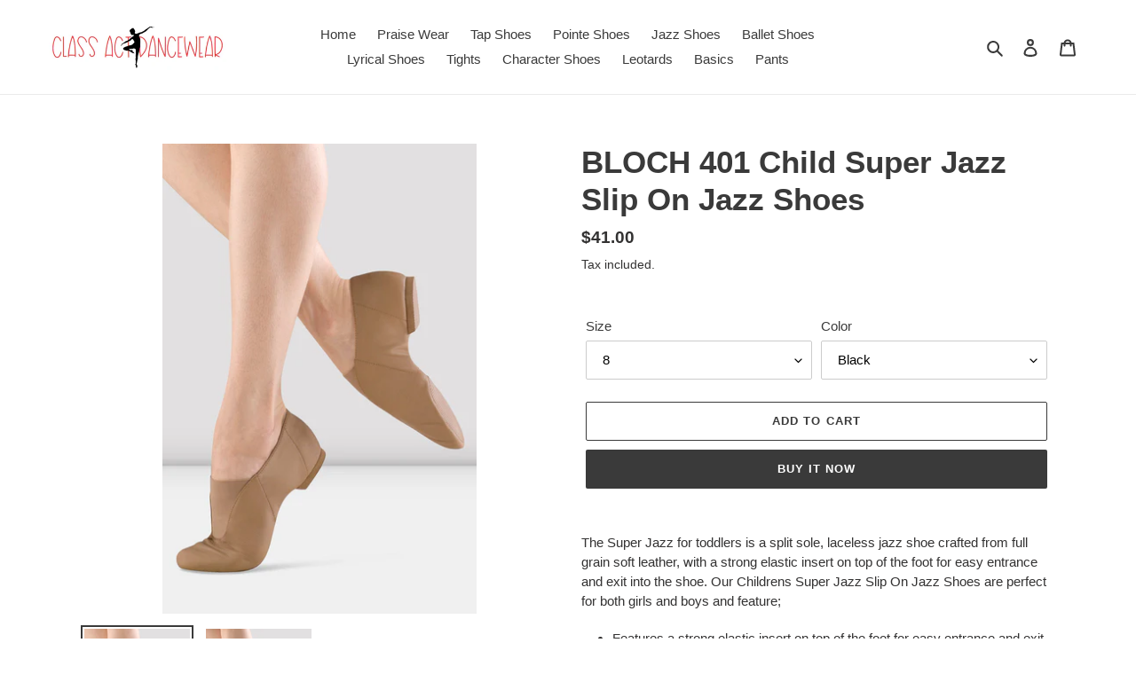

--- FILE ---
content_type: text/html; charset=utf-8
request_url: https://classactdancewear.com/products/bloch-401t-super-jazz-slip-on-jazz-shoes
body_size: 23945
content:
<!doctype html>
<html class="no-js" lang="en">
<head>
  <meta charset="utf-8">
  <meta http-equiv="X-UA-Compatible" content="IE=edge,chrome=1">
  <meta name="viewport" content="width=device-width,initial-scale=1">
  <meta name="theme-color" content="#3a3a3a">

  <link rel="preconnect" href="https://cdn.shopify.com" crossorigin>
  <link rel="preconnect" href="https://fonts.shopifycdn.com" crossorigin>
  <link rel="preconnect" href="https://monorail-edge.shopifysvc.com"><link rel="preload" href="//classactdancewear.com/cdn/shop/t/1/assets/theme.css?v=136619971045174987231616503567" as="style">
  <link rel="preload" as="font" href="" type="font/woff2" crossorigin>
  <link rel="preload" as="font" href="" type="font/woff2" crossorigin>
  <link rel="preload" as="font" href="" type="font/woff2" crossorigin>
  <link rel="preload" href="//classactdancewear.com/cdn/shop/t/1/assets/theme.js?v=20177681164921879581617176422" as="script">
  <link rel="preload" href="//classactdancewear.com/cdn/shop/t/1/assets/lazysizes.js?v=63098554868324070131616503566" as="script"><link rel="canonical" href="https://class-act-dancewear.myshopify.com/products/bloch-401t-super-jazz-slip-on-jazz-shoes"><title>BLOCH 401 Child Super Jazz Slip On Jazz Shoes
&ndash; Class Act Dancewear</title><meta name="description" content="The Super Jazz for toddlers is a split sole, laceless jazz shoe crafted from full grain soft leather, with a strong elastic insert on top of the foot for easy entrance and exit into the shoe. Our Childrens Super Jazz Slip On Jazz Shoes are perfect for both girls and boys and feature; Features a strong elastic insert on"><!-- /snippets/social-meta-tags.liquid -->


<meta property="og:site_name" content="Class Act Dancewear">
<meta property="og:url" content="https://class-act-dancewear.myshopify.com/products/bloch-401t-super-jazz-slip-on-jazz-shoes">
<meta property="og:title" content="BLOCH 401 Child Super Jazz Slip On Jazz Shoes">
<meta property="og:type" content="product">
<meta property="og:description" content="The Super Jazz for toddlers is a split sole, laceless jazz shoe crafted from full grain soft leather, with a strong elastic insert on top of the foot for easy entrance and exit into the shoe. Our Childrens Super Jazz Slip On Jazz Shoes are perfect for both girls and boys and feature; Features a strong elastic insert on"><meta property="og:image" content="http://classactdancewear.com/cdn/shop/products/S0401T_L_M_Tan2_720x_05df6e0c-8da3-4603-a6f1-36d81705cf8a.jpg?v=1671643933">
  <meta property="og:image:secure_url" content="https://classactdancewear.com/cdn/shop/products/S0401T_L_M_Tan2_720x_05df6e0c-8da3-4603-a6f1-36d81705cf8a.jpg?v=1671643933">
  <meta property="og:image:width" content="720">
  <meta property="og:image:height" content="1080">
  <meta property="og:price:amount" content="41.00">
  <meta property="og:price:currency" content="USD">



<meta name="twitter:card" content="summary_large_image">
<meta name="twitter:title" content="BLOCH 401 Child Super Jazz Slip On Jazz Shoes">
<meta name="twitter:description" content="The Super Jazz for toddlers is a split sole, laceless jazz shoe crafted from full grain soft leather, with a strong elastic insert on top of the foot for easy entrance and exit into the shoe. Our Childrens Super Jazz Slip On Jazz Shoes are perfect for both girls and boys and feature; Features a strong elastic insert on">

  
<style data-shopify>
:root {
    --color-text: #3a3a3a;
    --color-text-rgb: 58, 58, 58;
    --color-body-text: #333232;
    --color-sale-text: #EA0606;
    --color-small-button-text-border: #3a3a3a;
    --color-text-field: #ffffff;
    --color-text-field-text: #000000;
    --color-text-field-text-rgb: 0, 0, 0;

    --color-btn-primary: #3a3a3a;
    --color-btn-primary-darker: #212121;
    --color-btn-primary-text: #ffffff;

    --color-blankstate: rgba(51, 50, 50, 0.35);
    --color-blankstate-border: rgba(51, 50, 50, 0.2);
    --color-blankstate-background: rgba(51, 50, 50, 0.1);

    --color-text-focus:#606060;
    --color-overlay-text-focus:#e6e6e6;
    --color-btn-primary-focus:#606060;
    --color-btn-social-focus:#d2d2d2;
    --color-small-button-text-border-focus:#606060;
    --predictive-search-focus:#f2f2f2;

    --color-body: #ffffff;
    --color-bg: #ffffff;
    --color-bg-rgb: 255, 255, 255;
    --color-bg-alt: rgba(51, 50, 50, 0.05);
    --color-bg-currency-selector: rgba(51, 50, 50, 0.2);

    --color-overlay-title-text: #ffffff;
    --color-image-overlay: #685858;
    --color-image-overlay-rgb: 104, 88, 88;--opacity-image-overlay: 0.4;--hover-overlay-opacity: 0.8;

    --color-border: #ebebeb;
    --color-border-form: #cccccc;
    --color-border-form-darker: #b3b3b3;

    --svg-select-icon: url(//classactdancewear.com/cdn/shop/t/1/assets/ico-select.svg?v=29003672709104678581616503583);
    --slick-img-url: url(//classactdancewear.com/cdn/shop/t/1/assets/ajax-loader.gif?v=41356863302472015721616503563);

    --font-weight-body--bold: 700;
    --font-weight-body--bolder: 700;

    --font-stack-header: Helvetica, Arial, sans-serif;
    --font-style-header: normal;
    --font-weight-header: 700;

    --font-stack-body: Helvetica, Arial, sans-serif;
    --font-style-body: normal;
    --font-weight-body: 400;

    --font-size-header: 26;

    --font-size-base: 15;

    --font-h1-desktop: 35;
    --font-h1-mobile: 32;
    --font-h2-desktop: 20;
    --font-h2-mobile: 18;
    --font-h3-mobile: 20;
    --font-h4-desktop: 17;
    --font-h4-mobile: 15;
    --font-h5-desktop: 15;
    --font-h5-mobile: 13;
    --font-h6-desktop: 14;
    --font-h6-mobile: 12;

    --font-mega-title-large-desktop: 65;

    --font-rich-text-large: 17;
    --font-rich-text-small: 13;

    
--color-video-bg: #f2f2f2;

    
    --global-color-image-loader-primary: rgba(58, 58, 58, 0.06);
    --global-color-image-loader-secondary: rgba(58, 58, 58, 0.12);
  }
</style>


  <style>*,::after,::before{box-sizing:border-box}body{margin:0}body,html{background-color:var(--color-body)}body,button{font-size:calc(var(--font-size-base) * 1px);font-family:var(--font-stack-body);font-style:var(--font-style-body);font-weight:var(--font-weight-body);color:var(--color-text);line-height:1.5}body,button{-webkit-font-smoothing:antialiased;-webkit-text-size-adjust:100%}.border-bottom{border-bottom:1px solid var(--color-border)}.btn--link{background-color:transparent;border:0;margin:0;color:var(--color-text);text-align:left}.text-right{text-align:right}.icon{display:inline-block;width:20px;height:20px;vertical-align:middle;fill:currentColor}.icon__fallback-text,.visually-hidden{position:absolute!important;overflow:hidden;clip:rect(0 0 0 0);height:1px;width:1px;margin:-1px;padding:0;border:0}svg.icon:not(.icon--full-color) circle,svg.icon:not(.icon--full-color) ellipse,svg.icon:not(.icon--full-color) g,svg.icon:not(.icon--full-color) line,svg.icon:not(.icon--full-color) path,svg.icon:not(.icon--full-color) polygon,svg.icon:not(.icon--full-color) polyline,svg.icon:not(.icon--full-color) rect,symbol.icon:not(.icon--full-color) circle,symbol.icon:not(.icon--full-color) ellipse,symbol.icon:not(.icon--full-color) g,symbol.icon:not(.icon--full-color) line,symbol.icon:not(.icon--full-color) path,symbol.icon:not(.icon--full-color) polygon,symbol.icon:not(.icon--full-color) polyline,symbol.icon:not(.icon--full-color) rect{fill:inherit;stroke:inherit}li{list-style:none}.list--inline{padding:0;margin:0}.list--inline>li{display:inline-block;margin-bottom:0;vertical-align:middle}a{color:var(--color-text);text-decoration:none}.h1,.h2,h1,h2{margin:0 0 17.5px;font-family:var(--font-stack-header);font-style:var(--font-style-header);font-weight:var(--font-weight-header);line-height:1.2;overflow-wrap:break-word;word-wrap:break-word}.h1 a,.h2 a,h1 a,h2 a{color:inherit;text-decoration:none;font-weight:inherit}.h1,h1{font-size:calc(((var(--font-h1-desktop))/ (var(--font-size-base))) * 1em);text-transform:none;letter-spacing:0}@media only screen and (max-width:749px){.h1,h1{font-size:calc(((var(--font-h1-mobile))/ (var(--font-size-base))) * 1em)}}.h2,h2{font-size:calc(((var(--font-h2-desktop))/ (var(--font-size-base))) * 1em);text-transform:uppercase;letter-spacing:.1em}@media only screen and (max-width:749px){.h2,h2{font-size:calc(((var(--font-h2-mobile))/ (var(--font-size-base))) * 1em)}}p{color:var(--color-body-text);margin:0 0 19.44444px}@media only screen and (max-width:749px){p{font-size:calc(((var(--font-size-base) - 1)/ (var(--font-size-base))) * 1em)}}p:last-child{margin-bottom:0}@media only screen and (max-width:749px){.small--hide{display:none!important}}.grid{list-style:none;margin:0;padding:0;margin-left:-30px}.grid::after{content:'';display:table;clear:both}@media only screen and (max-width:749px){.grid{margin-left:-22px}}.grid::after{content:'';display:table;clear:both}.grid--no-gutters{margin-left:0}.grid--no-gutters .grid__item{padding-left:0}.grid--table{display:table;table-layout:fixed;width:100%}.grid--table>.grid__item{float:none;display:table-cell;vertical-align:middle}.grid__item{float:left;padding-left:30px;width:100%}@media only screen and (max-width:749px){.grid__item{padding-left:22px}}.grid__item[class*="--push"]{position:relative}@media only screen and (min-width:750px){.medium-up--one-quarter{width:25%}.medium-up--push-one-third{width:33.33%}.medium-up--one-half{width:50%}.medium-up--push-one-third{left:33.33%;position:relative}}.site-header{position:relative;background-color:var(--color-body)}@media only screen and (max-width:749px){.site-header{border-bottom:1px solid var(--color-border)}}@media only screen and (min-width:750px){.site-header{padding:0 55px}.site-header.logo--center{padding-top:30px}}.site-header__logo{margin:15px 0}.logo-align--center .site-header__logo{text-align:center;margin:0 auto}@media only screen and (max-width:749px){.logo-align--center .site-header__logo{text-align:left;margin:15px 0}}@media only screen and (max-width:749px){.site-header__logo{padding-left:22px;text-align:left}.site-header__logo img{margin:0}}.site-header__logo-link{display:inline-block;word-break:break-word}@media only screen and (min-width:750px){.logo-align--center .site-header__logo-link{margin:0 auto}}.site-header__logo-image{display:block}@media only screen and (min-width:750px){.site-header__logo-image{margin:0 auto}}.site-header__logo-image img{width:100%}.site-header__logo-image--centered img{margin:0 auto}.site-header__logo img{display:block}.site-header__icons{position:relative;white-space:nowrap}@media only screen and (max-width:749px){.site-header__icons{width:auto;padding-right:13px}.site-header__icons .btn--link,.site-header__icons .site-header__cart{font-size:calc(((var(--font-size-base))/ (var(--font-size-base))) * 1em)}}.site-header__icons-wrapper{position:relative;display:-webkit-flex;display:-ms-flexbox;display:flex;width:100%;-ms-flex-align:center;-webkit-align-items:center;-moz-align-items:center;-ms-align-items:center;-o-align-items:center;align-items:center;-webkit-justify-content:flex-end;-ms-justify-content:flex-end;justify-content:flex-end}.site-header__account,.site-header__cart,.site-header__search{position:relative}.site-header__search.site-header__icon{display:none}@media only screen and (min-width:1400px){.site-header__search.site-header__icon{display:block}}.site-header__search-toggle{display:block}@media only screen and (min-width:750px){.site-header__account,.site-header__cart{padding:10px 11px}}.site-header__cart-title,.site-header__search-title{position:absolute!important;overflow:hidden;clip:rect(0 0 0 0);height:1px;width:1px;margin:-1px;padding:0;border:0;display:block;vertical-align:middle}.site-header__cart-title{margin-right:3px}.site-header__cart-count{display:flex;align-items:center;justify-content:center;position:absolute;right:.4rem;top:.2rem;font-weight:700;background-color:var(--color-btn-primary);color:var(--color-btn-primary-text);border-radius:50%;min-width:1em;height:1em}.site-header__cart-count span{font-family:HelveticaNeue,"Helvetica Neue",Helvetica,Arial,sans-serif;font-size:calc(11em / 16);line-height:1}@media only screen and (max-width:749px){.site-header__cart-count{top:calc(7em / 16);right:0;border-radius:50%;min-width:calc(19em / 16);height:calc(19em / 16)}}@media only screen and (max-width:749px){.site-header__cart-count span{padding:.25em calc(6em / 16);font-size:12px}}.site-header__menu{display:none}@media only screen and (max-width:749px){.site-header__icon{display:inline-block;vertical-align:middle;padding:10px 11px;margin:0}}@media only screen and (min-width:750px){.site-header__icon .icon-search{margin-right:3px}}.announcement-bar{z-index:10;position:relative;text-align:center;border-bottom:1px solid transparent;padding:2px}.announcement-bar__link{display:block}.announcement-bar__message{display:block;padding:11px 22px;font-size:calc(((16)/ (var(--font-size-base))) * 1em);font-weight:var(--font-weight-header)}@media only screen and (min-width:750px){.announcement-bar__message{padding-left:55px;padding-right:55px}}.site-nav{position:relative;padding:0;text-align:center;margin:25px 0}.site-nav a{padding:3px 10px}.site-nav__link{display:block;white-space:nowrap}.site-nav--centered .site-nav__link{padding-top:0}.site-nav__link .icon-chevron-down{width:calc(8em / 16);height:calc(8em / 16);margin-left:.5rem}.site-nav__label{border-bottom:1px solid transparent}.site-nav__link--active .site-nav__label{border-bottom-color:var(--color-text)}.site-nav__link--button{border:none;background-color:transparent;padding:3px 10px}.site-header__mobile-nav{z-index:11;position:relative;background-color:var(--color-body)}@media only screen and (max-width:749px){.site-header__mobile-nav{display:-webkit-flex;display:-ms-flexbox;display:flex;width:100%;-ms-flex-align:center;-webkit-align-items:center;-moz-align-items:center;-ms-align-items:center;-o-align-items:center;align-items:center}}.mobile-nav--open .icon-close{display:none}.main-content{opacity:0}.main-content .shopify-section{display:none}.main-content .shopify-section:first-child{display:inherit}.critical-hidden{display:none}</style>

  <script>
    window.performance.mark('debut:theme_stylesheet_loaded.start');

    function onLoadStylesheet() {
      performance.mark('debut:theme_stylesheet_loaded.end');
      performance.measure('debut:theme_stylesheet_loaded', 'debut:theme_stylesheet_loaded.start', 'debut:theme_stylesheet_loaded.end');

      var url = "//classactdancewear.com/cdn/shop/t/1/assets/theme.css?v=136619971045174987231616503567";
      var link = document.querySelector('link[href="' + url + '"]');
      link.loaded = true;
      link.dispatchEvent(new Event('load'));
    }
  </script>

  <link rel="stylesheet" href="//classactdancewear.com/cdn/shop/t/1/assets/theme.css?v=136619971045174987231616503567" type="text/css" media="print" onload="this.media='all';onLoadStylesheet()">

  <style>
    
    
    
    
    
    
  </style>

  <script>
    var theme = {
      breakpoints: {
        medium: 750,
        large: 990,
        widescreen: 1400
      },
      strings: {
        addToCart: "Add to cart",
        soldOut: "Sold out",
        unavailable: "Unavailable",
        regularPrice: "Regular price",
        salePrice: "Sale price",
        sale: "Sale",
        fromLowestPrice: "from [price]",
        vendor: "Vendor",
        showMore: "Show More",
        showLess: "Show Less",
        searchFor: "Search for",
        addressError: "Error looking up that address",
        addressNoResults: "No results for that address",
        addressQueryLimit: "You have exceeded the Google API usage limit. Consider upgrading to a \u003ca href=\"https:\/\/developers.google.com\/maps\/premium\/usage-limits\"\u003ePremium Plan\u003c\/a\u003e.",
        authError: "There was a problem authenticating your Google Maps account.",
        newWindow: "Opens in a new window.",
        external: "Opens external website.",
        newWindowExternal: "Opens external website in a new window.",
        removeLabel: "Remove [product]",
        update: "Update",
        quantity: "Quantity",
        discountedTotal: "Discounted total",
        regularTotal: "Regular total",
        priceColumn: "See Price column for discount details.",
        quantityMinimumMessage: "Quantity must be 1 or more",
        cartError: "There was an error while updating your cart. Please try again.",
        removedItemMessage: "Removed \u003cspan class=\"cart__removed-product-details\"\u003e([quantity]) [link]\u003c\/span\u003e from your cart.",
        unitPrice: "Unit price",
        unitPriceSeparator: "per",
        oneCartCount: "1 item",
        otherCartCount: "[count] items",
        quantityLabel: "Quantity: [count]",
        products: "Products",
        loading: "Loading",
        number_of_results: "[result_number] of [results_count]",
        number_of_results_found: "[results_count] results found",
        one_result_found: "1 result found"
      },
      moneyFormat: "${{amount}}",
      moneyFormatWithCurrency: "${{amount}} USD",
      settings: {
        predictiveSearchEnabled: true,
        predictiveSearchShowPrice: false,
        predictiveSearchShowVendor: false
      },
      stylesheet: "//classactdancewear.com/cdn/shop/t/1/assets/theme.css?v=136619971045174987231616503567"
    }

    document.documentElement.className = document.documentElement.className.replace('no-js', 'js');
  </script><script src="//classactdancewear.com/cdn/shop/t/1/assets/theme.js?v=20177681164921879581617176422" defer="defer"></script>
  <script src="//classactdancewear.com/cdn/shop/t/1/assets/lazysizes.js?v=63098554868324070131616503566" async="async"></script>

  <script type="text/javascript">
    if (window.MSInputMethodContext && document.documentMode) {
      var scripts = document.getElementsByTagName('script')[0];
      var polyfill = document.createElement("script");
      polyfill.defer = true;
      polyfill.src = "//classactdancewear.com/cdn/shop/t/1/assets/ie11CustomProperties.min.js?v=146208399201472936201616503565";

      scripts.parentNode.insertBefore(polyfill, scripts);
    }
  </script>

  <script>window.performance && window.performance.mark && window.performance.mark('shopify.content_for_header.start');</script><meta id="shopify-digital-wallet" name="shopify-digital-wallet" content="/55519183010/digital_wallets/dialog">
<meta name="shopify-checkout-api-token" content="d71167783e207cc43ec49d32b9fb15c3">
<meta id="in-context-paypal-metadata" data-shop-id="55519183010" data-venmo-supported="true" data-environment="production" data-locale="en_US" data-paypal-v4="true" data-currency="USD">
<link rel="alternate" type="application/json+oembed" href="https://class-act-dancewear.myshopify.com/products/bloch-401t-super-jazz-slip-on-jazz-shoes.oembed">
<script async="async" src="/checkouts/internal/preloads.js?locale=en-US"></script>
<script id="shopify-features" type="application/json">{"accessToken":"d71167783e207cc43ec49d32b9fb15c3","betas":["rich-media-storefront-analytics"],"domain":"classactdancewear.com","predictiveSearch":true,"shopId":55519183010,"locale":"en"}</script>
<script>var Shopify = Shopify || {};
Shopify.shop = "class-act-dancewear.myshopify.com";
Shopify.locale = "en";
Shopify.currency = {"active":"USD","rate":"1.0"};
Shopify.country = "US";
Shopify.theme = {"name":"Debut","id":121096044706,"schema_name":"Debut","schema_version":"17.11.0","theme_store_id":796,"role":"main"};
Shopify.theme.handle = "null";
Shopify.theme.style = {"id":null,"handle":null};
Shopify.cdnHost = "classactdancewear.com/cdn";
Shopify.routes = Shopify.routes || {};
Shopify.routes.root = "/";</script>
<script type="module">!function(o){(o.Shopify=o.Shopify||{}).modules=!0}(window);</script>
<script>!function(o){function n(){var o=[];function n(){o.push(Array.prototype.slice.apply(arguments))}return n.q=o,n}var t=o.Shopify=o.Shopify||{};t.loadFeatures=n(),t.autoloadFeatures=n()}(window);</script>
<script id="shop-js-analytics" type="application/json">{"pageType":"product"}</script>
<script defer="defer" async type="module" src="//classactdancewear.com/cdn/shopifycloud/shop-js/modules/v2/client.init-shop-cart-sync_BT-GjEfc.en.esm.js"></script>
<script defer="defer" async type="module" src="//classactdancewear.com/cdn/shopifycloud/shop-js/modules/v2/chunk.common_D58fp_Oc.esm.js"></script>
<script defer="defer" async type="module" src="//classactdancewear.com/cdn/shopifycloud/shop-js/modules/v2/chunk.modal_xMitdFEc.esm.js"></script>
<script type="module">
  await import("//classactdancewear.com/cdn/shopifycloud/shop-js/modules/v2/client.init-shop-cart-sync_BT-GjEfc.en.esm.js");
await import("//classactdancewear.com/cdn/shopifycloud/shop-js/modules/v2/chunk.common_D58fp_Oc.esm.js");
await import("//classactdancewear.com/cdn/shopifycloud/shop-js/modules/v2/chunk.modal_xMitdFEc.esm.js");

  window.Shopify.SignInWithShop?.initShopCartSync?.({"fedCMEnabled":true,"windoidEnabled":true});

</script>
<script id="__st">var __st={"a":55519183010,"offset":-18000,"reqid":"d1b9be21-7310-4a06-b896-f3d5334890a8-1769084397","pageurl":"classactdancewear.com\/products\/bloch-401t-super-jazz-slip-on-jazz-shoes","u":"34fe1fef288c","p":"product","rtyp":"product","rid":7767740874914};</script>
<script>window.ShopifyPaypalV4VisibilityTracking = true;</script>
<script id="captcha-bootstrap">!function(){'use strict';const t='contact',e='account',n='new_comment',o=[[t,t],['blogs',n],['comments',n],[t,'customer']],c=[[e,'customer_login'],[e,'guest_login'],[e,'recover_customer_password'],[e,'create_customer']],r=t=>t.map((([t,e])=>`form[action*='/${t}']:not([data-nocaptcha='true']) input[name='form_type'][value='${e}']`)).join(','),a=t=>()=>t?[...document.querySelectorAll(t)].map((t=>t.form)):[];function s(){const t=[...o],e=r(t);return a(e)}const i='password',u='form_key',d=['recaptcha-v3-token','g-recaptcha-response','h-captcha-response',i],f=()=>{try{return window.sessionStorage}catch{return}},m='__shopify_v',_=t=>t.elements[u];function p(t,e,n=!1){try{const o=window.sessionStorage,c=JSON.parse(o.getItem(e)),{data:r}=function(t){const{data:e,action:n}=t;return t[m]||n?{data:e,action:n}:{data:t,action:n}}(c);for(const[e,n]of Object.entries(r))t.elements[e]&&(t.elements[e].value=n);n&&o.removeItem(e)}catch(o){console.error('form repopulation failed',{error:o})}}const l='form_type',E='cptcha';function T(t){t.dataset[E]=!0}const w=window,h=w.document,L='Shopify',v='ce_forms',y='captcha';let A=!1;((t,e)=>{const n=(g='f06e6c50-85a8-45c8-87d0-21a2b65856fe',I='https://cdn.shopify.com/shopifycloud/storefront-forms-hcaptcha/ce_storefront_forms_captcha_hcaptcha.v1.5.2.iife.js',D={infoText:'Protected by hCaptcha',privacyText:'Privacy',termsText:'Terms'},(t,e,n)=>{const o=w[L][v],c=o.bindForm;if(c)return c(t,g,e,D).then(n);var r;o.q.push([[t,g,e,D],n]),r=I,A||(h.body.append(Object.assign(h.createElement('script'),{id:'captcha-provider',async:!0,src:r})),A=!0)});var g,I,D;w[L]=w[L]||{},w[L][v]=w[L][v]||{},w[L][v].q=[],w[L][y]=w[L][y]||{},w[L][y].protect=function(t,e){n(t,void 0,e),T(t)},Object.freeze(w[L][y]),function(t,e,n,w,h,L){const[v,y,A,g]=function(t,e,n){const i=e?o:[],u=t?c:[],d=[...i,...u],f=r(d),m=r(i),_=r(d.filter((([t,e])=>n.includes(e))));return[a(f),a(m),a(_),s()]}(w,h,L),I=t=>{const e=t.target;return e instanceof HTMLFormElement?e:e&&e.form},D=t=>v().includes(t);t.addEventListener('submit',(t=>{const e=I(t);if(!e)return;const n=D(e)&&!e.dataset.hcaptchaBound&&!e.dataset.recaptchaBound,o=_(e),c=g().includes(e)&&(!o||!o.value);(n||c)&&t.preventDefault(),c&&!n&&(function(t){try{if(!f())return;!function(t){const e=f();if(!e)return;const n=_(t);if(!n)return;const o=n.value;o&&e.removeItem(o)}(t);const e=Array.from(Array(32),(()=>Math.random().toString(36)[2])).join('');!function(t,e){_(t)||t.append(Object.assign(document.createElement('input'),{type:'hidden',name:u})),t.elements[u].value=e}(t,e),function(t,e){const n=f();if(!n)return;const o=[...t.querySelectorAll(`input[type='${i}']`)].map((({name:t})=>t)),c=[...d,...o],r={};for(const[a,s]of new FormData(t).entries())c.includes(a)||(r[a]=s);n.setItem(e,JSON.stringify({[m]:1,action:t.action,data:r}))}(t,e)}catch(e){console.error('failed to persist form',e)}}(e),e.submit())}));const S=(t,e)=>{t&&!t.dataset[E]&&(n(t,e.some((e=>e===t))),T(t))};for(const o of['focusin','change'])t.addEventListener(o,(t=>{const e=I(t);D(e)&&S(e,y())}));const B=e.get('form_key'),M=e.get(l),P=B&&M;t.addEventListener('DOMContentLoaded',(()=>{const t=y();if(P)for(const e of t)e.elements[l].value===M&&p(e,B);[...new Set([...A(),...v().filter((t=>'true'===t.dataset.shopifyCaptcha))])].forEach((e=>S(e,t)))}))}(h,new URLSearchParams(w.location.search),n,t,e,['guest_login'])})(!0,!0)}();</script>
<script integrity="sha256-4kQ18oKyAcykRKYeNunJcIwy7WH5gtpwJnB7kiuLZ1E=" data-source-attribution="shopify.loadfeatures" defer="defer" src="//classactdancewear.com/cdn/shopifycloud/storefront/assets/storefront/load_feature-a0a9edcb.js" crossorigin="anonymous"></script>
<script data-source-attribution="shopify.dynamic_checkout.dynamic.init">var Shopify=Shopify||{};Shopify.PaymentButton=Shopify.PaymentButton||{isStorefrontPortableWallets:!0,init:function(){window.Shopify.PaymentButton.init=function(){};var t=document.createElement("script");t.src="https://classactdancewear.com/cdn/shopifycloud/portable-wallets/latest/portable-wallets.en.js",t.type="module",document.head.appendChild(t)}};
</script>
<script data-source-attribution="shopify.dynamic_checkout.buyer_consent">
  function portableWalletsHideBuyerConsent(e){var t=document.getElementById("shopify-buyer-consent"),n=document.getElementById("shopify-subscription-policy-button");t&&n&&(t.classList.add("hidden"),t.setAttribute("aria-hidden","true"),n.removeEventListener("click",e))}function portableWalletsShowBuyerConsent(e){var t=document.getElementById("shopify-buyer-consent"),n=document.getElementById("shopify-subscription-policy-button");t&&n&&(t.classList.remove("hidden"),t.removeAttribute("aria-hidden"),n.addEventListener("click",e))}window.Shopify?.PaymentButton&&(window.Shopify.PaymentButton.hideBuyerConsent=portableWalletsHideBuyerConsent,window.Shopify.PaymentButton.showBuyerConsent=portableWalletsShowBuyerConsent);
</script>
<script>
  function portableWalletsCleanup(e){e&&e.src&&console.error("Failed to load portable wallets script "+e.src);var t=document.querySelectorAll("shopify-accelerated-checkout .shopify-payment-button__skeleton, shopify-accelerated-checkout-cart .wallet-cart-button__skeleton"),e=document.getElementById("shopify-buyer-consent");for(let e=0;e<t.length;e++)t[e].remove();e&&e.remove()}function portableWalletsNotLoadedAsModule(e){e instanceof ErrorEvent&&"string"==typeof e.message&&e.message.includes("import.meta")&&"string"==typeof e.filename&&e.filename.includes("portable-wallets")&&(window.removeEventListener("error",portableWalletsNotLoadedAsModule),window.Shopify.PaymentButton.failedToLoad=e,"loading"===document.readyState?document.addEventListener("DOMContentLoaded",window.Shopify.PaymentButton.init):window.Shopify.PaymentButton.init())}window.addEventListener("error",portableWalletsNotLoadedAsModule);
</script>

<script type="module" src="https://classactdancewear.com/cdn/shopifycloud/portable-wallets/latest/portable-wallets.en.js" onError="portableWalletsCleanup(this)" crossorigin="anonymous"></script>
<script nomodule>
  document.addEventListener("DOMContentLoaded", portableWalletsCleanup);
</script>

<link id="shopify-accelerated-checkout-styles" rel="stylesheet" media="screen" href="https://classactdancewear.com/cdn/shopifycloud/portable-wallets/latest/accelerated-checkout-backwards-compat.css" crossorigin="anonymous">
<style id="shopify-accelerated-checkout-cart">
        #shopify-buyer-consent {
  margin-top: 1em;
  display: inline-block;
  width: 100%;
}

#shopify-buyer-consent.hidden {
  display: none;
}

#shopify-subscription-policy-button {
  background: none;
  border: none;
  padding: 0;
  text-decoration: underline;
  font-size: inherit;
  cursor: pointer;
}

#shopify-subscription-policy-button::before {
  box-shadow: none;
}

      </style>

<script>window.performance && window.performance.mark && window.performance.mark('shopify.content_for_header.end');</script>
<link href="https://monorail-edge.shopifysvc.com" rel="dns-prefetch">
<script>(function(){if ("sendBeacon" in navigator && "performance" in window) {try {var session_token_from_headers = performance.getEntriesByType('navigation')[0].serverTiming.find(x => x.name == '_s').description;} catch {var session_token_from_headers = undefined;}var session_cookie_matches = document.cookie.match(/_shopify_s=([^;]*)/);var session_token_from_cookie = session_cookie_matches && session_cookie_matches.length === 2 ? session_cookie_matches[1] : "";var session_token = session_token_from_headers || session_token_from_cookie || "";function handle_abandonment_event(e) {var entries = performance.getEntries().filter(function(entry) {return /monorail-edge.shopifysvc.com/.test(entry.name);});if (!window.abandonment_tracked && entries.length === 0) {window.abandonment_tracked = true;var currentMs = Date.now();var navigation_start = performance.timing.navigationStart;var payload = {shop_id: 55519183010,url: window.location.href,navigation_start,duration: currentMs - navigation_start,session_token,page_type: "product"};window.navigator.sendBeacon("https://monorail-edge.shopifysvc.com/v1/produce", JSON.stringify({schema_id: "online_store_buyer_site_abandonment/1.1",payload: payload,metadata: {event_created_at_ms: currentMs,event_sent_at_ms: currentMs}}));}}window.addEventListener('pagehide', handle_abandonment_event);}}());</script>
<script id="web-pixels-manager-setup">(function e(e,d,r,n,o){if(void 0===o&&(o={}),!Boolean(null===(a=null===(i=window.Shopify)||void 0===i?void 0:i.analytics)||void 0===a?void 0:a.replayQueue)){var i,a;window.Shopify=window.Shopify||{};var t=window.Shopify;t.analytics=t.analytics||{};var s=t.analytics;s.replayQueue=[],s.publish=function(e,d,r){return s.replayQueue.push([e,d,r]),!0};try{self.performance.mark("wpm:start")}catch(e){}var l=function(){var e={modern:/Edge?\/(1{2}[4-9]|1[2-9]\d|[2-9]\d{2}|\d{4,})\.\d+(\.\d+|)|Firefox\/(1{2}[4-9]|1[2-9]\d|[2-9]\d{2}|\d{4,})\.\d+(\.\d+|)|Chrom(ium|e)\/(9{2}|\d{3,})\.\d+(\.\d+|)|(Maci|X1{2}).+ Version\/(15\.\d+|(1[6-9]|[2-9]\d|\d{3,})\.\d+)([,.]\d+|)( \(\w+\)|)( Mobile\/\w+|) Safari\/|Chrome.+OPR\/(9{2}|\d{3,})\.\d+\.\d+|(CPU[ +]OS|iPhone[ +]OS|CPU[ +]iPhone|CPU IPhone OS|CPU iPad OS)[ +]+(15[._]\d+|(1[6-9]|[2-9]\d|\d{3,})[._]\d+)([._]\d+|)|Android:?[ /-](13[3-9]|1[4-9]\d|[2-9]\d{2}|\d{4,})(\.\d+|)(\.\d+|)|Android.+Firefox\/(13[5-9]|1[4-9]\d|[2-9]\d{2}|\d{4,})\.\d+(\.\d+|)|Android.+Chrom(ium|e)\/(13[3-9]|1[4-9]\d|[2-9]\d{2}|\d{4,})\.\d+(\.\d+|)|SamsungBrowser\/([2-9]\d|\d{3,})\.\d+/,legacy:/Edge?\/(1[6-9]|[2-9]\d|\d{3,})\.\d+(\.\d+|)|Firefox\/(5[4-9]|[6-9]\d|\d{3,})\.\d+(\.\d+|)|Chrom(ium|e)\/(5[1-9]|[6-9]\d|\d{3,})\.\d+(\.\d+|)([\d.]+$|.*Safari\/(?![\d.]+ Edge\/[\d.]+$))|(Maci|X1{2}).+ Version\/(10\.\d+|(1[1-9]|[2-9]\d|\d{3,})\.\d+)([,.]\d+|)( \(\w+\)|)( Mobile\/\w+|) Safari\/|Chrome.+OPR\/(3[89]|[4-9]\d|\d{3,})\.\d+\.\d+|(CPU[ +]OS|iPhone[ +]OS|CPU[ +]iPhone|CPU IPhone OS|CPU iPad OS)[ +]+(10[._]\d+|(1[1-9]|[2-9]\d|\d{3,})[._]\d+)([._]\d+|)|Android:?[ /-](13[3-9]|1[4-9]\d|[2-9]\d{2}|\d{4,})(\.\d+|)(\.\d+|)|Mobile Safari.+OPR\/([89]\d|\d{3,})\.\d+\.\d+|Android.+Firefox\/(13[5-9]|1[4-9]\d|[2-9]\d{2}|\d{4,})\.\d+(\.\d+|)|Android.+Chrom(ium|e)\/(13[3-9]|1[4-9]\d|[2-9]\d{2}|\d{4,})\.\d+(\.\d+|)|Android.+(UC? ?Browser|UCWEB|U3)[ /]?(15\.([5-9]|\d{2,})|(1[6-9]|[2-9]\d|\d{3,})\.\d+)\.\d+|SamsungBrowser\/(5\.\d+|([6-9]|\d{2,})\.\d+)|Android.+MQ{2}Browser\/(14(\.(9|\d{2,})|)|(1[5-9]|[2-9]\d|\d{3,})(\.\d+|))(\.\d+|)|K[Aa][Ii]OS\/(3\.\d+|([4-9]|\d{2,})\.\d+)(\.\d+|)/},d=e.modern,r=e.legacy,n=navigator.userAgent;return n.match(d)?"modern":n.match(r)?"legacy":"unknown"}(),u="modern"===l?"modern":"legacy",c=(null!=n?n:{modern:"",legacy:""})[u],f=function(e){return[e.baseUrl,"/wpm","/b",e.hashVersion,"modern"===e.buildTarget?"m":"l",".js"].join("")}({baseUrl:d,hashVersion:r,buildTarget:u}),m=function(e){var d=e.version,r=e.bundleTarget,n=e.surface,o=e.pageUrl,i=e.monorailEndpoint;return{emit:function(e){var a=e.status,t=e.errorMsg,s=(new Date).getTime(),l=JSON.stringify({metadata:{event_sent_at_ms:s},events:[{schema_id:"web_pixels_manager_load/3.1",payload:{version:d,bundle_target:r,page_url:o,status:a,surface:n,error_msg:t},metadata:{event_created_at_ms:s}}]});if(!i)return console&&console.warn&&console.warn("[Web Pixels Manager] No Monorail endpoint provided, skipping logging."),!1;try{return self.navigator.sendBeacon.bind(self.navigator)(i,l)}catch(e){}var u=new XMLHttpRequest;try{return u.open("POST",i,!0),u.setRequestHeader("Content-Type","text/plain"),u.send(l),!0}catch(e){return console&&console.warn&&console.warn("[Web Pixels Manager] Got an unhandled error while logging to Monorail."),!1}}}}({version:r,bundleTarget:l,surface:e.surface,pageUrl:self.location.href,monorailEndpoint:e.monorailEndpoint});try{o.browserTarget=l,function(e){var d=e.src,r=e.async,n=void 0===r||r,o=e.onload,i=e.onerror,a=e.sri,t=e.scriptDataAttributes,s=void 0===t?{}:t,l=document.createElement("script"),u=document.querySelector("head"),c=document.querySelector("body");if(l.async=n,l.src=d,a&&(l.integrity=a,l.crossOrigin="anonymous"),s)for(var f in s)if(Object.prototype.hasOwnProperty.call(s,f))try{l.dataset[f]=s[f]}catch(e){}if(o&&l.addEventListener("load",o),i&&l.addEventListener("error",i),u)u.appendChild(l);else{if(!c)throw new Error("Did not find a head or body element to append the script");c.appendChild(l)}}({src:f,async:!0,onload:function(){if(!function(){var e,d;return Boolean(null===(d=null===(e=window.Shopify)||void 0===e?void 0:e.analytics)||void 0===d?void 0:d.initialized)}()){var d=window.webPixelsManager.init(e)||void 0;if(d){var r=window.Shopify.analytics;r.replayQueue.forEach((function(e){var r=e[0],n=e[1],o=e[2];d.publishCustomEvent(r,n,o)})),r.replayQueue=[],r.publish=d.publishCustomEvent,r.visitor=d.visitor,r.initialized=!0}}},onerror:function(){return m.emit({status:"failed",errorMsg:"".concat(f," has failed to load")})},sri:function(e){var d=/^sha384-[A-Za-z0-9+/=]+$/;return"string"==typeof e&&d.test(e)}(c)?c:"",scriptDataAttributes:o}),m.emit({status:"loading"})}catch(e){m.emit({status:"failed",errorMsg:(null==e?void 0:e.message)||"Unknown error"})}}})({shopId: 55519183010,storefrontBaseUrl: "https://class-act-dancewear.myshopify.com",extensionsBaseUrl: "https://extensions.shopifycdn.com/cdn/shopifycloud/web-pixels-manager",monorailEndpoint: "https://monorail-edge.shopifysvc.com/unstable/produce_batch",surface: "storefront-renderer",enabledBetaFlags: ["2dca8a86"],webPixelsConfigList: [{"id":"shopify-app-pixel","configuration":"{}","eventPayloadVersion":"v1","runtimeContext":"STRICT","scriptVersion":"0450","apiClientId":"shopify-pixel","type":"APP","privacyPurposes":["ANALYTICS","MARKETING"]},{"id":"shopify-custom-pixel","eventPayloadVersion":"v1","runtimeContext":"LAX","scriptVersion":"0450","apiClientId":"shopify-pixel","type":"CUSTOM","privacyPurposes":["ANALYTICS","MARKETING"]}],isMerchantRequest: false,initData: {"shop":{"name":"Class Act Dancewear","paymentSettings":{"currencyCode":"USD"},"myshopifyDomain":"class-act-dancewear.myshopify.com","countryCode":"US","storefrontUrl":"https:\/\/class-act-dancewear.myshopify.com"},"customer":null,"cart":null,"checkout":null,"productVariants":[{"price":{"amount":41.0,"currencyCode":"USD"},"product":{"title":"BLOCH 401 Child Super Jazz Slip On Jazz Shoes","vendor":"Bloch","id":"7767740874914","untranslatedTitle":"BLOCH 401 Child Super Jazz Slip On Jazz Shoes","url":"\/products\/bloch-401t-super-jazz-slip-on-jazz-shoes","type":""},"id":"42921224929442","image":{"src":"\/\/classactdancewear.com\/cdn\/shop\/products\/S0401T_L_M_Tan2_720x_05df6e0c-8da3-4603-a6f1-36d81705cf8a.jpg?v=1671643933"},"sku":"","title":"8 \/ Black","untranslatedTitle":"8 \/ Black"},{"price":{"amount":41.0,"currencyCode":"USD"},"product":{"title":"BLOCH 401 Child Super Jazz Slip On Jazz Shoes","vendor":"Bloch","id":"7767740874914","untranslatedTitle":"BLOCH 401 Child Super Jazz Slip On Jazz Shoes","url":"\/products\/bloch-401t-super-jazz-slip-on-jazz-shoes","type":""},"id":"42921224962210","image":{"src":"\/\/classactdancewear.com\/cdn\/shop\/products\/S0401T_L_M_Tan2_720x_05df6e0c-8da3-4603-a6f1-36d81705cf8a.jpg?v=1671643933"},"sku":"","title":"8 \/ Tan","untranslatedTitle":"8 \/ Tan"},{"price":{"amount":41.0,"currencyCode":"USD"},"product":{"title":"BLOCH 401 Child Super Jazz Slip On Jazz Shoes","vendor":"Bloch","id":"7767740874914","untranslatedTitle":"BLOCH 401 Child Super Jazz Slip On Jazz Shoes","url":"\/products\/bloch-401t-super-jazz-slip-on-jazz-shoes","type":""},"id":"42921224994978","image":{"src":"\/\/classactdancewear.com\/cdn\/shop\/products\/S0401T_L_M_Tan2_720x_05df6e0c-8da3-4603-a6f1-36d81705cf8a.jpg?v=1671643933"},"sku":"","title":"8.5 \/ Black","untranslatedTitle":"8.5 \/ Black"},{"price":{"amount":41.0,"currencyCode":"USD"},"product":{"title":"BLOCH 401 Child Super Jazz Slip On Jazz Shoes","vendor":"Bloch","id":"7767740874914","untranslatedTitle":"BLOCH 401 Child Super Jazz Slip On Jazz Shoes","url":"\/products\/bloch-401t-super-jazz-slip-on-jazz-shoes","type":""},"id":"42921225027746","image":{"src":"\/\/classactdancewear.com\/cdn\/shop\/products\/S0401T_L_M_Tan2_720x_05df6e0c-8da3-4603-a6f1-36d81705cf8a.jpg?v=1671643933"},"sku":"","title":"8.5 \/ Tan","untranslatedTitle":"8.5 \/ Tan"},{"price":{"amount":41.0,"currencyCode":"USD"},"product":{"title":"BLOCH 401 Child Super Jazz Slip On Jazz Shoes","vendor":"Bloch","id":"7767740874914","untranslatedTitle":"BLOCH 401 Child Super Jazz Slip On Jazz Shoes","url":"\/products\/bloch-401t-super-jazz-slip-on-jazz-shoes","type":""},"id":"42921225060514","image":{"src":"\/\/classactdancewear.com\/cdn\/shop\/products\/S0401T_L_M_Tan2_720x_05df6e0c-8da3-4603-a6f1-36d81705cf8a.jpg?v=1671643933"},"sku":"","title":"9 \/ Black","untranslatedTitle":"9 \/ Black"},{"price":{"amount":41.0,"currencyCode":"USD"},"product":{"title":"BLOCH 401 Child Super Jazz Slip On Jazz Shoes","vendor":"Bloch","id":"7767740874914","untranslatedTitle":"BLOCH 401 Child Super Jazz Slip On Jazz Shoes","url":"\/products\/bloch-401t-super-jazz-slip-on-jazz-shoes","type":""},"id":"42921225093282","image":{"src":"\/\/classactdancewear.com\/cdn\/shop\/products\/S0401T_L_M_Tan2_720x_05df6e0c-8da3-4603-a6f1-36d81705cf8a.jpg?v=1671643933"},"sku":"","title":"9 \/ Tan","untranslatedTitle":"9 \/ Tan"},{"price":{"amount":41.0,"currencyCode":"USD"},"product":{"title":"BLOCH 401 Child Super Jazz Slip On Jazz Shoes","vendor":"Bloch","id":"7767740874914","untranslatedTitle":"BLOCH 401 Child Super Jazz Slip On Jazz Shoes","url":"\/products\/bloch-401t-super-jazz-slip-on-jazz-shoes","type":""},"id":"42921225126050","image":{"src":"\/\/classactdancewear.com\/cdn\/shop\/products\/S0401T_L_M_Tan2_720x_05df6e0c-8da3-4603-a6f1-36d81705cf8a.jpg?v=1671643933"},"sku":"","title":"9.5 \/ Black","untranslatedTitle":"9.5 \/ Black"},{"price":{"amount":41.0,"currencyCode":"USD"},"product":{"title":"BLOCH 401 Child Super Jazz Slip On Jazz Shoes","vendor":"Bloch","id":"7767740874914","untranslatedTitle":"BLOCH 401 Child Super Jazz Slip On Jazz Shoes","url":"\/products\/bloch-401t-super-jazz-slip-on-jazz-shoes","type":""},"id":"42921225158818","image":{"src":"\/\/classactdancewear.com\/cdn\/shop\/products\/S0401T_L_M_Tan2_720x_05df6e0c-8da3-4603-a6f1-36d81705cf8a.jpg?v=1671643933"},"sku":"","title":"9.5 \/ Tan","untranslatedTitle":"9.5 \/ Tan"},{"price":{"amount":41.0,"currencyCode":"USD"},"product":{"title":"BLOCH 401 Child Super Jazz Slip On Jazz Shoes","vendor":"Bloch","id":"7767740874914","untranslatedTitle":"BLOCH 401 Child Super Jazz Slip On Jazz Shoes","url":"\/products\/bloch-401t-super-jazz-slip-on-jazz-shoes","type":""},"id":"42921225191586","image":{"src":"\/\/classactdancewear.com\/cdn\/shop\/products\/S0401T_L_M_Tan2_720x_05df6e0c-8da3-4603-a6f1-36d81705cf8a.jpg?v=1671643933"},"sku":"","title":"10 \/ Black","untranslatedTitle":"10 \/ Black"},{"price":{"amount":41.0,"currencyCode":"USD"},"product":{"title":"BLOCH 401 Child Super Jazz Slip On Jazz Shoes","vendor":"Bloch","id":"7767740874914","untranslatedTitle":"BLOCH 401 Child Super Jazz Slip On Jazz Shoes","url":"\/products\/bloch-401t-super-jazz-slip-on-jazz-shoes","type":""},"id":"42921225224354","image":{"src":"\/\/classactdancewear.com\/cdn\/shop\/products\/S0401T_L_M_Tan2_720x_05df6e0c-8da3-4603-a6f1-36d81705cf8a.jpg?v=1671643933"},"sku":"","title":"10 \/ Tan","untranslatedTitle":"10 \/ Tan"},{"price":{"amount":41.0,"currencyCode":"USD"},"product":{"title":"BLOCH 401 Child Super Jazz Slip On Jazz Shoes","vendor":"Bloch","id":"7767740874914","untranslatedTitle":"BLOCH 401 Child Super Jazz Slip On Jazz Shoes","url":"\/products\/bloch-401t-super-jazz-slip-on-jazz-shoes","type":""},"id":"42921225257122","image":{"src":"\/\/classactdancewear.com\/cdn\/shop\/products\/S0401T_L_M_Tan2_720x_05df6e0c-8da3-4603-a6f1-36d81705cf8a.jpg?v=1671643933"},"sku":"","title":"10.5 \/ Black","untranslatedTitle":"10.5 \/ Black"},{"price":{"amount":41.0,"currencyCode":"USD"},"product":{"title":"BLOCH 401 Child Super Jazz Slip On Jazz Shoes","vendor":"Bloch","id":"7767740874914","untranslatedTitle":"BLOCH 401 Child Super Jazz Slip On Jazz Shoes","url":"\/products\/bloch-401t-super-jazz-slip-on-jazz-shoes","type":""},"id":"42921225289890","image":{"src":"\/\/classactdancewear.com\/cdn\/shop\/products\/S0401T_L_M_Tan2_720x_05df6e0c-8da3-4603-a6f1-36d81705cf8a.jpg?v=1671643933"},"sku":"","title":"10.5 \/ Tan","untranslatedTitle":"10.5 \/ Tan"},{"price":{"amount":41.0,"currencyCode":"USD"},"product":{"title":"BLOCH 401 Child Super Jazz Slip On Jazz Shoes","vendor":"Bloch","id":"7767740874914","untranslatedTitle":"BLOCH 401 Child Super Jazz Slip On Jazz Shoes","url":"\/products\/bloch-401t-super-jazz-slip-on-jazz-shoes","type":""},"id":"42921225322658","image":{"src":"\/\/classactdancewear.com\/cdn\/shop\/products\/S0401T_L_M_Tan2_720x_05df6e0c-8da3-4603-a6f1-36d81705cf8a.jpg?v=1671643933"},"sku":"","title":"11 \/ Black","untranslatedTitle":"11 \/ Black"},{"price":{"amount":41.0,"currencyCode":"USD"},"product":{"title":"BLOCH 401 Child Super Jazz Slip On Jazz Shoes","vendor":"Bloch","id":"7767740874914","untranslatedTitle":"BLOCH 401 Child Super Jazz Slip On Jazz Shoes","url":"\/products\/bloch-401t-super-jazz-slip-on-jazz-shoes","type":""},"id":"42921225355426","image":{"src":"\/\/classactdancewear.com\/cdn\/shop\/products\/S0401T_L_M_Tan2_720x_05df6e0c-8da3-4603-a6f1-36d81705cf8a.jpg?v=1671643933"},"sku":"","title":"11 \/ Tan","untranslatedTitle":"11 \/ Tan"},{"price":{"amount":41.0,"currencyCode":"USD"},"product":{"title":"BLOCH 401 Child Super Jazz Slip On Jazz Shoes","vendor":"Bloch","id":"7767740874914","untranslatedTitle":"BLOCH 401 Child Super Jazz Slip On Jazz Shoes","url":"\/products\/bloch-401t-super-jazz-slip-on-jazz-shoes","type":""},"id":"42921225388194","image":{"src":"\/\/classactdancewear.com\/cdn\/shop\/products\/S0401T_L_M_Tan2_720x_05df6e0c-8da3-4603-a6f1-36d81705cf8a.jpg?v=1671643933"},"sku":"","title":"11.5 \/ Black","untranslatedTitle":"11.5 \/ Black"},{"price":{"amount":41.0,"currencyCode":"USD"},"product":{"title":"BLOCH 401 Child Super Jazz Slip On Jazz Shoes","vendor":"Bloch","id":"7767740874914","untranslatedTitle":"BLOCH 401 Child Super Jazz Slip On Jazz Shoes","url":"\/products\/bloch-401t-super-jazz-slip-on-jazz-shoes","type":""},"id":"42921225420962","image":{"src":"\/\/classactdancewear.com\/cdn\/shop\/products\/S0401T_L_M_Tan2_720x_05df6e0c-8da3-4603-a6f1-36d81705cf8a.jpg?v=1671643933"},"sku":"","title":"11.5 \/ Tan","untranslatedTitle":"11.5 \/ Tan"},{"price":{"amount":41.0,"currencyCode":"USD"},"product":{"title":"BLOCH 401 Child Super Jazz Slip On Jazz Shoes","vendor":"Bloch","id":"7767740874914","untranslatedTitle":"BLOCH 401 Child Super Jazz Slip On Jazz Shoes","url":"\/products\/bloch-401t-super-jazz-slip-on-jazz-shoes","type":""},"id":"42921225453730","image":{"src":"\/\/classactdancewear.com\/cdn\/shop\/products\/S0401T_L_M_Tan2_720x_05df6e0c-8da3-4603-a6f1-36d81705cf8a.jpg?v=1671643933"},"sku":"","title":"12 \/ Black","untranslatedTitle":"12 \/ Black"},{"price":{"amount":41.0,"currencyCode":"USD"},"product":{"title":"BLOCH 401 Child Super Jazz Slip On Jazz Shoes","vendor":"Bloch","id":"7767740874914","untranslatedTitle":"BLOCH 401 Child Super Jazz Slip On Jazz Shoes","url":"\/products\/bloch-401t-super-jazz-slip-on-jazz-shoes","type":""},"id":"42921225486498","image":{"src":"\/\/classactdancewear.com\/cdn\/shop\/products\/S0401T_L_M_Tan2_720x_05df6e0c-8da3-4603-a6f1-36d81705cf8a.jpg?v=1671643933"},"sku":"","title":"12 \/ Tan","untranslatedTitle":"12 \/ Tan"},{"price":{"amount":41.0,"currencyCode":"USD"},"product":{"title":"BLOCH 401 Child Super Jazz Slip On Jazz Shoes","vendor":"Bloch","id":"7767740874914","untranslatedTitle":"BLOCH 401 Child Super Jazz Slip On Jazz Shoes","url":"\/products\/bloch-401t-super-jazz-slip-on-jazz-shoes","type":""},"id":"42921225519266","image":{"src":"\/\/classactdancewear.com\/cdn\/shop\/products\/S0401T_L_M_Tan2_720x_05df6e0c-8da3-4603-a6f1-36d81705cf8a.jpg?v=1671643933"},"sku":"","title":"12.5 \/ Black","untranslatedTitle":"12.5 \/ Black"},{"price":{"amount":41.0,"currencyCode":"USD"},"product":{"title":"BLOCH 401 Child Super Jazz Slip On Jazz Shoes","vendor":"Bloch","id":"7767740874914","untranslatedTitle":"BLOCH 401 Child Super Jazz Slip On Jazz Shoes","url":"\/products\/bloch-401t-super-jazz-slip-on-jazz-shoes","type":""},"id":"42921225552034","image":{"src":"\/\/classactdancewear.com\/cdn\/shop\/products\/S0401T_L_M_Tan2_720x_05df6e0c-8da3-4603-a6f1-36d81705cf8a.jpg?v=1671643933"},"sku":"","title":"12.5 \/ Tan","untranslatedTitle":"12.5 \/ Tan"},{"price":{"amount":41.0,"currencyCode":"USD"},"product":{"title":"BLOCH 401 Child Super Jazz Slip On Jazz Shoes","vendor":"Bloch","id":"7767740874914","untranslatedTitle":"BLOCH 401 Child Super Jazz Slip On Jazz Shoes","url":"\/products\/bloch-401t-super-jazz-slip-on-jazz-shoes","type":""},"id":"42921225584802","image":{"src":"\/\/classactdancewear.com\/cdn\/shop\/products\/S0401T_L_M_Tan2_720x_05df6e0c-8da3-4603-a6f1-36d81705cf8a.jpg?v=1671643933"},"sku":"","title":"13 \/ Black","untranslatedTitle":"13 \/ Black"},{"price":{"amount":41.0,"currencyCode":"USD"},"product":{"title":"BLOCH 401 Child Super Jazz Slip On Jazz Shoes","vendor":"Bloch","id":"7767740874914","untranslatedTitle":"BLOCH 401 Child Super Jazz Slip On Jazz Shoes","url":"\/products\/bloch-401t-super-jazz-slip-on-jazz-shoes","type":""},"id":"42921225617570","image":{"src":"\/\/classactdancewear.com\/cdn\/shop\/products\/S0401T_L_M_Tan2_720x_05df6e0c-8da3-4603-a6f1-36d81705cf8a.jpg?v=1671643933"},"sku":"","title":"13 \/ Tan","untranslatedTitle":"13 \/ Tan"},{"price":{"amount":41.0,"currencyCode":"USD"},"product":{"title":"BLOCH 401 Child Super Jazz Slip On Jazz Shoes","vendor":"Bloch","id":"7767740874914","untranslatedTitle":"BLOCH 401 Child Super Jazz Slip On Jazz Shoes","url":"\/products\/bloch-401t-super-jazz-slip-on-jazz-shoes","type":""},"id":"42921225650338","image":{"src":"\/\/classactdancewear.com\/cdn\/shop\/products\/S0401T_L_M_Tan2_720x_05df6e0c-8da3-4603-a6f1-36d81705cf8a.jpg?v=1671643933"},"sku":"","title":"13.5 \/ Black","untranslatedTitle":"13.5 \/ Black"},{"price":{"amount":41.0,"currencyCode":"USD"},"product":{"title":"BLOCH 401 Child Super Jazz Slip On Jazz Shoes","vendor":"Bloch","id":"7767740874914","untranslatedTitle":"BLOCH 401 Child Super Jazz Slip On Jazz Shoes","url":"\/products\/bloch-401t-super-jazz-slip-on-jazz-shoes","type":""},"id":"42921225683106","image":{"src":"\/\/classactdancewear.com\/cdn\/shop\/products\/S0401T_L_M_Tan2_720x_05df6e0c-8da3-4603-a6f1-36d81705cf8a.jpg?v=1671643933"},"sku":"","title":"13.5 \/ Tan","untranslatedTitle":"13.5 \/ Tan"},{"price":{"amount":41.0,"currencyCode":"USD"},"product":{"title":"BLOCH 401 Child Super Jazz Slip On Jazz Shoes","vendor":"Bloch","id":"7767740874914","untranslatedTitle":"BLOCH 401 Child Super Jazz Slip On Jazz Shoes","url":"\/products\/bloch-401t-super-jazz-slip-on-jazz-shoes","type":""},"id":"42921225715874","image":{"src":"\/\/classactdancewear.com\/cdn\/shop\/products\/S0401T_L_M_Tan2_720x_05df6e0c-8da3-4603-a6f1-36d81705cf8a.jpg?v=1671643933"},"sku":"","title":"1 \/ Black","untranslatedTitle":"1 \/ Black"},{"price":{"amount":41.0,"currencyCode":"USD"},"product":{"title":"BLOCH 401 Child Super Jazz Slip On Jazz Shoes","vendor":"Bloch","id":"7767740874914","untranslatedTitle":"BLOCH 401 Child Super Jazz Slip On Jazz Shoes","url":"\/products\/bloch-401t-super-jazz-slip-on-jazz-shoes","type":""},"id":"42921225748642","image":{"src":"\/\/classactdancewear.com\/cdn\/shop\/products\/S0401T_L_M_Tan2_720x_05df6e0c-8da3-4603-a6f1-36d81705cf8a.jpg?v=1671643933"},"sku":"","title":"1 \/ Tan","untranslatedTitle":"1 \/ Tan"},{"price":{"amount":41.0,"currencyCode":"USD"},"product":{"title":"BLOCH 401 Child Super Jazz Slip On Jazz Shoes","vendor":"Bloch","id":"7767740874914","untranslatedTitle":"BLOCH 401 Child Super Jazz Slip On Jazz Shoes","url":"\/products\/bloch-401t-super-jazz-slip-on-jazz-shoes","type":""},"id":"42921225781410","image":{"src":"\/\/classactdancewear.com\/cdn\/shop\/products\/S0401T_L_M_Tan2_720x_05df6e0c-8da3-4603-a6f1-36d81705cf8a.jpg?v=1671643933"},"sku":"","title":"1.5 \/ Black","untranslatedTitle":"1.5 \/ Black"},{"price":{"amount":41.0,"currencyCode":"USD"},"product":{"title":"BLOCH 401 Child Super Jazz Slip On Jazz Shoes","vendor":"Bloch","id":"7767740874914","untranslatedTitle":"BLOCH 401 Child Super Jazz Slip On Jazz Shoes","url":"\/products\/bloch-401t-super-jazz-slip-on-jazz-shoes","type":""},"id":"42921225814178","image":{"src":"\/\/classactdancewear.com\/cdn\/shop\/products\/S0401T_L_M_Tan2_720x_05df6e0c-8da3-4603-a6f1-36d81705cf8a.jpg?v=1671643933"},"sku":"","title":"1.5 \/ Tan","untranslatedTitle":"1.5 \/ Tan"}],"purchasingCompany":null},},"https://classactdancewear.com/cdn","fcfee988w5aeb613cpc8e4bc33m6693e112",{"modern":"","legacy":""},{"shopId":"55519183010","storefrontBaseUrl":"https:\/\/class-act-dancewear.myshopify.com","extensionBaseUrl":"https:\/\/extensions.shopifycdn.com\/cdn\/shopifycloud\/web-pixels-manager","surface":"storefront-renderer","enabledBetaFlags":"[\"2dca8a86\"]","isMerchantRequest":"false","hashVersion":"fcfee988w5aeb613cpc8e4bc33m6693e112","publish":"custom","events":"[[\"page_viewed\",{}],[\"product_viewed\",{\"productVariant\":{\"price\":{\"amount\":41.0,\"currencyCode\":\"USD\"},\"product\":{\"title\":\"BLOCH 401 Child Super Jazz Slip On Jazz Shoes\",\"vendor\":\"Bloch\",\"id\":\"7767740874914\",\"untranslatedTitle\":\"BLOCH 401 Child Super Jazz Slip On Jazz Shoes\",\"url\":\"\/products\/bloch-401t-super-jazz-slip-on-jazz-shoes\",\"type\":\"\"},\"id\":\"42921224929442\",\"image\":{\"src\":\"\/\/classactdancewear.com\/cdn\/shop\/products\/S0401T_L_M_Tan2_720x_05df6e0c-8da3-4603-a6f1-36d81705cf8a.jpg?v=1671643933\"},\"sku\":\"\",\"title\":\"8 \/ Black\",\"untranslatedTitle\":\"8 \/ Black\"}}]]"});</script><script>
  window.ShopifyAnalytics = window.ShopifyAnalytics || {};
  window.ShopifyAnalytics.meta = window.ShopifyAnalytics.meta || {};
  window.ShopifyAnalytics.meta.currency = 'USD';
  var meta = {"product":{"id":7767740874914,"gid":"gid:\/\/shopify\/Product\/7767740874914","vendor":"Bloch","type":"","handle":"bloch-401t-super-jazz-slip-on-jazz-shoes","variants":[{"id":42921224929442,"price":4100,"name":"BLOCH 401 Child Super Jazz Slip On Jazz Shoes - 8 \/ Black","public_title":"8 \/ Black","sku":""},{"id":42921224962210,"price":4100,"name":"BLOCH 401 Child Super Jazz Slip On Jazz Shoes - 8 \/ Tan","public_title":"8 \/ Tan","sku":""},{"id":42921224994978,"price":4100,"name":"BLOCH 401 Child Super Jazz Slip On Jazz Shoes - 8.5 \/ Black","public_title":"8.5 \/ Black","sku":""},{"id":42921225027746,"price":4100,"name":"BLOCH 401 Child Super Jazz Slip On Jazz Shoes - 8.5 \/ Tan","public_title":"8.5 \/ Tan","sku":""},{"id":42921225060514,"price":4100,"name":"BLOCH 401 Child Super Jazz Slip On Jazz Shoes - 9 \/ Black","public_title":"9 \/ Black","sku":""},{"id":42921225093282,"price":4100,"name":"BLOCH 401 Child Super Jazz Slip On Jazz Shoes - 9 \/ Tan","public_title":"9 \/ Tan","sku":""},{"id":42921225126050,"price":4100,"name":"BLOCH 401 Child Super Jazz Slip On Jazz Shoes - 9.5 \/ Black","public_title":"9.5 \/ Black","sku":""},{"id":42921225158818,"price":4100,"name":"BLOCH 401 Child Super Jazz Slip On Jazz Shoes - 9.5 \/ Tan","public_title":"9.5 \/ Tan","sku":""},{"id":42921225191586,"price":4100,"name":"BLOCH 401 Child Super Jazz Slip On Jazz Shoes - 10 \/ Black","public_title":"10 \/ Black","sku":""},{"id":42921225224354,"price":4100,"name":"BLOCH 401 Child Super Jazz Slip On Jazz Shoes - 10 \/ Tan","public_title":"10 \/ Tan","sku":""},{"id":42921225257122,"price":4100,"name":"BLOCH 401 Child Super Jazz Slip On Jazz Shoes - 10.5 \/ Black","public_title":"10.5 \/ Black","sku":""},{"id":42921225289890,"price":4100,"name":"BLOCH 401 Child Super Jazz Slip On Jazz Shoes - 10.5 \/ Tan","public_title":"10.5 \/ Tan","sku":""},{"id":42921225322658,"price":4100,"name":"BLOCH 401 Child Super Jazz Slip On Jazz Shoes - 11 \/ Black","public_title":"11 \/ Black","sku":""},{"id":42921225355426,"price":4100,"name":"BLOCH 401 Child Super Jazz Slip On Jazz Shoes - 11 \/ Tan","public_title":"11 \/ Tan","sku":""},{"id":42921225388194,"price":4100,"name":"BLOCH 401 Child Super Jazz Slip On Jazz Shoes - 11.5 \/ Black","public_title":"11.5 \/ Black","sku":""},{"id":42921225420962,"price":4100,"name":"BLOCH 401 Child Super Jazz Slip On Jazz Shoes - 11.5 \/ Tan","public_title":"11.5 \/ Tan","sku":""},{"id":42921225453730,"price":4100,"name":"BLOCH 401 Child Super Jazz Slip On Jazz Shoes - 12 \/ Black","public_title":"12 \/ Black","sku":""},{"id":42921225486498,"price":4100,"name":"BLOCH 401 Child Super Jazz Slip On Jazz Shoes - 12 \/ Tan","public_title":"12 \/ Tan","sku":""},{"id":42921225519266,"price":4100,"name":"BLOCH 401 Child Super Jazz Slip On Jazz Shoes - 12.5 \/ Black","public_title":"12.5 \/ Black","sku":""},{"id":42921225552034,"price":4100,"name":"BLOCH 401 Child Super Jazz Slip On Jazz Shoes - 12.5 \/ Tan","public_title":"12.5 \/ Tan","sku":""},{"id":42921225584802,"price":4100,"name":"BLOCH 401 Child Super Jazz Slip On Jazz Shoes - 13 \/ Black","public_title":"13 \/ Black","sku":""},{"id":42921225617570,"price":4100,"name":"BLOCH 401 Child Super Jazz Slip On Jazz Shoes - 13 \/ Tan","public_title":"13 \/ Tan","sku":""},{"id":42921225650338,"price":4100,"name":"BLOCH 401 Child Super Jazz Slip On Jazz Shoes - 13.5 \/ Black","public_title":"13.5 \/ Black","sku":""},{"id":42921225683106,"price":4100,"name":"BLOCH 401 Child Super Jazz Slip On Jazz Shoes - 13.5 \/ Tan","public_title":"13.5 \/ Tan","sku":""},{"id":42921225715874,"price":4100,"name":"BLOCH 401 Child Super Jazz Slip On Jazz Shoes - 1 \/ Black","public_title":"1 \/ Black","sku":""},{"id":42921225748642,"price":4100,"name":"BLOCH 401 Child Super Jazz Slip On Jazz Shoes - 1 \/ Tan","public_title":"1 \/ Tan","sku":""},{"id":42921225781410,"price":4100,"name":"BLOCH 401 Child Super Jazz Slip On Jazz Shoes - 1.5 \/ Black","public_title":"1.5 \/ Black","sku":""},{"id":42921225814178,"price":4100,"name":"BLOCH 401 Child Super Jazz Slip On Jazz Shoes - 1.5 \/ Tan","public_title":"1.5 \/ Tan","sku":""}],"remote":false},"page":{"pageType":"product","resourceType":"product","resourceId":7767740874914,"requestId":"d1b9be21-7310-4a06-b896-f3d5334890a8-1769084397"}};
  for (var attr in meta) {
    window.ShopifyAnalytics.meta[attr] = meta[attr];
  }
</script>
<script class="analytics">
  (function () {
    var customDocumentWrite = function(content) {
      var jquery = null;

      if (window.jQuery) {
        jquery = window.jQuery;
      } else if (window.Checkout && window.Checkout.$) {
        jquery = window.Checkout.$;
      }

      if (jquery) {
        jquery('body').append(content);
      }
    };

    var hasLoggedConversion = function(token) {
      if (token) {
        return document.cookie.indexOf('loggedConversion=' + token) !== -1;
      }
      return false;
    }

    var setCookieIfConversion = function(token) {
      if (token) {
        var twoMonthsFromNow = new Date(Date.now());
        twoMonthsFromNow.setMonth(twoMonthsFromNow.getMonth() + 2);

        document.cookie = 'loggedConversion=' + token + '; expires=' + twoMonthsFromNow;
      }
    }

    var trekkie = window.ShopifyAnalytics.lib = window.trekkie = window.trekkie || [];
    if (trekkie.integrations) {
      return;
    }
    trekkie.methods = [
      'identify',
      'page',
      'ready',
      'track',
      'trackForm',
      'trackLink'
    ];
    trekkie.factory = function(method) {
      return function() {
        var args = Array.prototype.slice.call(arguments);
        args.unshift(method);
        trekkie.push(args);
        return trekkie;
      };
    };
    for (var i = 0; i < trekkie.methods.length; i++) {
      var key = trekkie.methods[i];
      trekkie[key] = trekkie.factory(key);
    }
    trekkie.load = function(config) {
      trekkie.config = config || {};
      trekkie.config.initialDocumentCookie = document.cookie;
      var first = document.getElementsByTagName('script')[0];
      var script = document.createElement('script');
      script.type = 'text/javascript';
      script.onerror = function(e) {
        var scriptFallback = document.createElement('script');
        scriptFallback.type = 'text/javascript';
        scriptFallback.onerror = function(error) {
                var Monorail = {
      produce: function produce(monorailDomain, schemaId, payload) {
        var currentMs = new Date().getTime();
        var event = {
          schema_id: schemaId,
          payload: payload,
          metadata: {
            event_created_at_ms: currentMs,
            event_sent_at_ms: currentMs
          }
        };
        return Monorail.sendRequest("https://" + monorailDomain + "/v1/produce", JSON.stringify(event));
      },
      sendRequest: function sendRequest(endpointUrl, payload) {
        // Try the sendBeacon API
        if (window && window.navigator && typeof window.navigator.sendBeacon === 'function' && typeof window.Blob === 'function' && !Monorail.isIos12()) {
          var blobData = new window.Blob([payload], {
            type: 'text/plain'
          });

          if (window.navigator.sendBeacon(endpointUrl, blobData)) {
            return true;
          } // sendBeacon was not successful

        } // XHR beacon

        var xhr = new XMLHttpRequest();

        try {
          xhr.open('POST', endpointUrl);
          xhr.setRequestHeader('Content-Type', 'text/plain');
          xhr.send(payload);
        } catch (e) {
          console.log(e);
        }

        return false;
      },
      isIos12: function isIos12() {
        return window.navigator.userAgent.lastIndexOf('iPhone; CPU iPhone OS 12_') !== -1 || window.navigator.userAgent.lastIndexOf('iPad; CPU OS 12_') !== -1;
      }
    };
    Monorail.produce('monorail-edge.shopifysvc.com',
      'trekkie_storefront_load_errors/1.1',
      {shop_id: 55519183010,
      theme_id: 121096044706,
      app_name: "storefront",
      context_url: window.location.href,
      source_url: "//classactdancewear.com/cdn/s/trekkie.storefront.1bbfab421998800ff09850b62e84b8915387986d.min.js"});

        };
        scriptFallback.async = true;
        scriptFallback.src = '//classactdancewear.com/cdn/s/trekkie.storefront.1bbfab421998800ff09850b62e84b8915387986d.min.js';
        first.parentNode.insertBefore(scriptFallback, first);
      };
      script.async = true;
      script.src = '//classactdancewear.com/cdn/s/trekkie.storefront.1bbfab421998800ff09850b62e84b8915387986d.min.js';
      first.parentNode.insertBefore(script, first);
    };
    trekkie.load(
      {"Trekkie":{"appName":"storefront","development":false,"defaultAttributes":{"shopId":55519183010,"isMerchantRequest":null,"themeId":121096044706,"themeCityHash":"14253864675135591254","contentLanguage":"en","currency":"USD","eventMetadataId":"3432fb4f-037d-4d6b-a00b-563aa660855e"},"isServerSideCookieWritingEnabled":true,"monorailRegion":"shop_domain","enabledBetaFlags":["65f19447"]},"Session Attribution":{},"S2S":{"facebookCapiEnabled":false,"source":"trekkie-storefront-renderer","apiClientId":580111}}
    );

    var loaded = false;
    trekkie.ready(function() {
      if (loaded) return;
      loaded = true;

      window.ShopifyAnalytics.lib = window.trekkie;

      var originalDocumentWrite = document.write;
      document.write = customDocumentWrite;
      try { window.ShopifyAnalytics.merchantGoogleAnalytics.call(this); } catch(error) {};
      document.write = originalDocumentWrite;

      window.ShopifyAnalytics.lib.page(null,{"pageType":"product","resourceType":"product","resourceId":7767740874914,"requestId":"d1b9be21-7310-4a06-b896-f3d5334890a8-1769084397","shopifyEmitted":true});

      var match = window.location.pathname.match(/checkouts\/(.+)\/(thank_you|post_purchase)/)
      var token = match? match[1]: undefined;
      if (!hasLoggedConversion(token)) {
        setCookieIfConversion(token);
        window.ShopifyAnalytics.lib.track("Viewed Product",{"currency":"USD","variantId":42921224929442,"productId":7767740874914,"productGid":"gid:\/\/shopify\/Product\/7767740874914","name":"BLOCH 401 Child Super Jazz Slip On Jazz Shoes - 8 \/ Black","price":"41.00","sku":"","brand":"Bloch","variant":"8 \/ Black","category":"","nonInteraction":true,"remote":false},undefined,undefined,{"shopifyEmitted":true});
      window.ShopifyAnalytics.lib.track("monorail:\/\/trekkie_storefront_viewed_product\/1.1",{"currency":"USD","variantId":42921224929442,"productId":7767740874914,"productGid":"gid:\/\/shopify\/Product\/7767740874914","name":"BLOCH 401 Child Super Jazz Slip On Jazz Shoes - 8 \/ Black","price":"41.00","sku":"","brand":"Bloch","variant":"8 \/ Black","category":"","nonInteraction":true,"remote":false,"referer":"https:\/\/classactdancewear.com\/products\/bloch-401t-super-jazz-slip-on-jazz-shoes"});
      }
    });


        var eventsListenerScript = document.createElement('script');
        eventsListenerScript.async = true;
        eventsListenerScript.src = "//classactdancewear.com/cdn/shopifycloud/storefront/assets/shop_events_listener-3da45d37.js";
        document.getElementsByTagName('head')[0].appendChild(eventsListenerScript);

})();</script>
<script
  defer
  src="https://classactdancewear.com/cdn/shopifycloud/perf-kit/shopify-perf-kit-3.0.4.min.js"
  data-application="storefront-renderer"
  data-shop-id="55519183010"
  data-render-region="gcp-us-central1"
  data-page-type="product"
  data-theme-instance-id="121096044706"
  data-theme-name="Debut"
  data-theme-version="17.11.0"
  data-monorail-region="shop_domain"
  data-resource-timing-sampling-rate="10"
  data-shs="true"
  data-shs-beacon="true"
  data-shs-export-with-fetch="true"
  data-shs-logs-sample-rate="1"
  data-shs-beacon-endpoint="https://classactdancewear.com/api/collect"
></script>
</head>

<body class="template-product">

  <a class="in-page-link visually-hidden skip-link" href="#MainContent">Skip to content</a><style data-shopify>

  .cart-popup {
    box-shadow: 1px 1px 10px 2px rgba(235, 235, 235, 0.5);
  }</style><div class="cart-popup-wrapper cart-popup-wrapper--hidden critical-hidden" role="dialog" aria-modal="true" aria-labelledby="CartPopupHeading" data-cart-popup-wrapper>
  <div class="cart-popup" data-cart-popup tabindex="-1">
    <div class="cart-popup__header">
      <h2 id="CartPopupHeading" class="cart-popup__heading">Just added to your cart</h2>
      <button class="cart-popup__close" aria-label="Close" data-cart-popup-close><svg aria-hidden="true" focusable="false" role="presentation" class="icon icon-close" viewBox="0 0 40 40"><path d="M23.868 20.015L39.117 4.78c1.11-1.108 1.11-2.77 0-3.877-1.109-1.108-2.773-1.108-3.882 0L19.986 16.137 4.737.904C3.628-.204 1.965-.204.856.904c-1.11 1.108-1.11 2.77 0 3.877l15.249 15.234L.855 35.248c-1.108 1.108-1.108 2.77 0 3.877.555.554 1.248.831 1.942.831s1.386-.277 1.94-.83l15.25-15.234 15.248 15.233c.555.554 1.248.831 1.941.831s1.387-.277 1.941-.83c1.11-1.109 1.11-2.77 0-3.878L23.868 20.015z" class="layer"/></svg></button>
    </div>
    <div class="cart-popup-item">
      <div class="cart-popup-item__image-wrapper hide" data-cart-popup-image-wrapper data-image-loading-animation></div>
      <div class="cart-popup-item__description">
        <div>
          <h3 class="cart-popup-item__title" data-cart-popup-title></h3>
          <ul class="product-details" aria-label="Product details" data-cart-popup-product-details></ul>
        </div>
        <div class="cart-popup-item__quantity">
          <span class="visually-hidden" data-cart-popup-quantity-label></span>
          <span aria-hidden="true">Qty:</span>
          <span aria-hidden="true" data-cart-popup-quantity></span>
        </div>
      </div>
    </div>

    <a href="/cart" class="cart-popup__cta-link btn btn--secondary-accent">
      View cart (<span data-cart-popup-cart-quantity></span>)
    </a>

    <div class="cart-popup__dismiss">
      <button class="cart-popup__dismiss-button text-link text-link--accent" data-cart-popup-dismiss>
        Continue shopping
      </button>
    </div>
  </div>
</div>

<div id="shopify-section-header" class="shopify-section">

<div id="SearchDrawer" class="search-bar drawer drawer--top critical-hidden" role="dialog" aria-modal="true" aria-label="Search" data-predictive-search-drawer>
  <div class="search-bar__interior">
    <div class="search-form__container" data-search-form-container>
      <form class="search-form search-bar__form" action="/search" method="get" role="search">
        <div class="search-form__input-wrapper">
          <input
            type="text"
            name="q"
            placeholder="Search"
            role="combobox"
            aria-autocomplete="list"
            aria-owns="predictive-search-results"
            aria-expanded="false"
            aria-label="Search"
            aria-haspopup="listbox"
            class="search-form__input search-bar__input"
            data-predictive-search-drawer-input
            data-base-url="/search"
          />
          <input type="hidden" name="options[prefix]" value="last" aria-hidden="true" />
          <div class="predictive-search-wrapper predictive-search-wrapper--drawer" data-predictive-search-mount="drawer"></div>
        </div>

        <button class="search-bar__submit search-form__submit"
          type="submit"
          data-search-form-submit>
          <svg aria-hidden="true" focusable="false" role="presentation" class="icon icon-search" viewBox="0 0 37 40"><path d="M35.6 36l-9.8-9.8c4.1-5.4 3.6-13.2-1.3-18.1-5.4-5.4-14.2-5.4-19.7 0-5.4 5.4-5.4 14.2 0 19.7 2.6 2.6 6.1 4.1 9.8 4.1 3 0 5.9-1 8.3-2.8l9.8 9.8c.4.4.9.6 1.4.6s1-.2 1.4-.6c.9-.9.9-2.1.1-2.9zm-20.9-8.2c-2.6 0-5.1-1-7-2.9-3.9-3.9-3.9-10.1 0-14C9.6 9 12.2 8 14.7 8s5.1 1 7 2.9c3.9 3.9 3.9 10.1 0 14-1.9 1.9-4.4 2.9-7 2.9z"/></svg>
          <span class="icon__fallback-text">Submit</span>
        </button>
      </form>

      <div class="search-bar__actions">
        <button type="button" class="btn--link search-bar__close js-drawer-close">
          <svg aria-hidden="true" focusable="false" role="presentation" class="icon icon-close" viewBox="0 0 40 40"><path d="M23.868 20.015L39.117 4.78c1.11-1.108 1.11-2.77 0-3.877-1.109-1.108-2.773-1.108-3.882 0L19.986 16.137 4.737.904C3.628-.204 1.965-.204.856.904c-1.11 1.108-1.11 2.77 0 3.877l15.249 15.234L.855 35.248c-1.108 1.108-1.108 2.77 0 3.877.555.554 1.248.831 1.942.831s1.386-.277 1.94-.83l15.25-15.234 15.248 15.233c.555.554 1.248.831 1.941.831s1.387-.277 1.941-.83c1.11-1.109 1.11-2.77 0-3.878L23.868 20.015z" class="layer"/></svg>
          <span class="icon__fallback-text">Close search</span>
        </button>
      </div>
    </div>
  </div>
</div>


<div data-section-id="header" data-section-type="header-section" data-header-section>
  

  <header class="site-header border-bottom logo--left" role="banner">
    <div class="grid grid--no-gutters grid--table site-header__mobile-nav">
      

      <div class="grid__item medium-up--one-quarter logo-align--left">
        
        
          <div class="h2 site-header__logo">
        
          
<a href="/" class="site-header__logo-image" data-image-loading-animation>
              
              <img class="lazyload js"
                   src="//classactdancewear.com/cdn/shop/files/164111282_294158982130839_192594695550977106_n_300x300.jpg?v=1616506968"
                   data-src="//classactdancewear.com/cdn/shop/files/164111282_294158982130839_192594695550977106_n_{width}x.jpg?v=1616506968"
                   data-widths="[180, 360, 540, 720, 900, 1080, 1296, 1512, 1728, 2048]"
                   data-aspectratio="3.7427083333333333"
                   data-sizes="auto"
                   alt="Class Act Dancewear"
                   style="max-width: 200px">
              <noscript>
                
                <img src="//classactdancewear.com/cdn/shop/files/164111282_294158982130839_192594695550977106_n_200x.jpg?v=1616506968"
                     srcset="//classactdancewear.com/cdn/shop/files/164111282_294158982130839_192594695550977106_n_200x.jpg?v=1616506968 1x, //classactdancewear.com/cdn/shop/files/164111282_294158982130839_192594695550977106_n_200x@2x.jpg?v=1616506968 2x"
                     alt="Class Act Dancewear"
                     style="max-width: 200px;">
              </noscript>
            </a>
          
        
          </div>
        
      </div>

      
        <nav class="grid__item medium-up--one-half small--hide" id="AccessibleNav" role="navigation">
          
<ul class="site-nav list--inline" id="SiteNav">
  



    
      <li >
        <a href="/"
          class="site-nav__link site-nav__link--main"
          
        >
          <span class="site-nav__label">Home</span>
        </a>
      </li>
    
  



    
      <li >
        <a href="/collections/praise-wear-liturgical"
          class="site-nav__link site-nav__link--main"
          
        >
          <span class="site-nav__label">Praise Wear</span>
        </a>
      </li>
    
  



    
      <li >
        <a href="/collections/tap-shoes"
          class="site-nav__link site-nav__link--main"
          
        >
          <span class="site-nav__label">Tap Shoes</span>
        </a>
      </li>
    
  



    
      <li >
        <a href="/collections/pointe-shoes"
          class="site-nav__link site-nav__link--main"
          
        >
          <span class="site-nav__label">Pointe Shoes</span>
        </a>
      </li>
    
  



    
      <li >
        <a href="/collections/jazz-shoes"
          class="site-nav__link site-nav__link--main"
          
        >
          <span class="site-nav__label">Jazz Shoes</span>
        </a>
      </li>
    
  



    
      <li >
        <a href="/collections/ballet-shoes"
          class="site-nav__link site-nav__link--main"
          
        >
          <span class="site-nav__label">Ballet Shoes</span>
        </a>
      </li>
    
  



    
      <li >
        <a href="/collections/lyrical-shoes"
          class="site-nav__link site-nav__link--main"
          
        >
          <span class="site-nav__label">Lyrical Shoes</span>
        </a>
      </li>
    
  



    
      <li >
        <a href="/collections/tights/Tights"
          class="site-nav__link site-nav__link--main"
          
        >
          <span class="site-nav__label">Tights</span>
        </a>
      </li>
    
  



    
      <li >
        <a href="/collections/character-shoes-1"
          class="site-nav__link site-nav__link--main"
          
        >
          <span class="site-nav__label">Character Shoes</span>
        </a>
      </li>
    
  



    
      <li >
        <a href="/collections/leotards"
          class="site-nav__link site-nav__link--main"
          
        >
          <span class="site-nav__label">Leotards</span>
        </a>
      </li>
    
  



    
      <li >
        <a href="/collections/basics"
          class="site-nav__link site-nav__link--main"
          
        >
          <span class="site-nav__label">Basics</span>
        </a>
      </li>
    
  



    
      <li >
        <a href="/"
          class="site-nav__link site-nav__link--main"
          
        >
          <span class="site-nav__label">Pants</span>
        </a>
      </li>
    
  
</ul>

        </nav>
      

      <div class="grid__item medium-up--one-quarter text-right site-header__icons site-header__icons--plus">
        <div class="site-header__icons-wrapper">

          <button type="button" class="btn--link site-header__icon site-header__search-toggle js-drawer-open-top" data-predictive-search-open-drawer>
            <svg aria-hidden="true" focusable="false" role="presentation" class="icon icon-search" viewBox="0 0 37 40"><path d="M35.6 36l-9.8-9.8c4.1-5.4 3.6-13.2-1.3-18.1-5.4-5.4-14.2-5.4-19.7 0-5.4 5.4-5.4 14.2 0 19.7 2.6 2.6 6.1 4.1 9.8 4.1 3 0 5.9-1 8.3-2.8l9.8 9.8c.4.4.9.6 1.4.6s1-.2 1.4-.6c.9-.9.9-2.1.1-2.9zm-20.9-8.2c-2.6 0-5.1-1-7-2.9-3.9-3.9-3.9-10.1 0-14C9.6 9 12.2 8 14.7 8s5.1 1 7 2.9c3.9 3.9 3.9 10.1 0 14-1.9 1.9-4.4 2.9-7 2.9z"/></svg>
            <span class="icon__fallback-text">Search</span>
          </button>

          
            
              <a href="/account/login" class="site-header__icon site-header__account">
                <svg aria-hidden="true" focusable="false" role="presentation" class="icon icon-login" viewBox="0 0 28.33 37.68"><path d="M14.17 14.9a7.45 7.45 0 1 0-7.5-7.45 7.46 7.46 0 0 0 7.5 7.45zm0-10.91a3.45 3.45 0 1 1-3.5 3.46A3.46 3.46 0 0 1 14.17 4zM14.17 16.47A14.18 14.18 0 0 0 0 30.68c0 1.41.66 4 5.11 5.66a27.17 27.17 0 0 0 9.06 1.34c6.54 0 14.17-1.84 14.17-7a14.18 14.18 0 0 0-14.17-14.21zm0 17.21c-6.3 0-10.17-1.77-10.17-3a10.17 10.17 0 1 1 20.33 0c.01 1.23-3.86 3-10.16 3z"/></svg>
                <span class="icon__fallback-text">Log in</span>
              </a>
            
          

          <a href="/cart" class="site-header__icon site-header__cart">
            <svg aria-hidden="true" focusable="false" role="presentation" class="icon icon-cart" viewBox="0 0 37 40"><path d="M36.5 34.8L33.3 8h-5.9C26.7 3.9 23 .8 18.5.8S10.3 3.9 9.6 8H3.7L.5 34.8c-.2 1.5.4 2.4.9 3 .5.5 1.4 1.2 3.1 1.2h28c1.3 0 2.4-.4 3.1-1.3.7-.7 1-1.8.9-2.9zm-18-30c2.2 0 4.1 1.4 4.7 3.2h-9.5c.7-1.9 2.6-3.2 4.8-3.2zM4.5 35l2.8-23h2.2v3c0 1.1.9 2 2 2s2-.9 2-2v-3h10v3c0 1.1.9 2 2 2s2-.9 2-2v-3h2.2l2.8 23h-28z"/></svg>
            <span class="icon__fallback-text">Cart</span>
            <div id="CartCount" class="site-header__cart-count hide critical-hidden" data-cart-count-bubble>
              <span data-cart-count>0</span>
              <span class="icon__fallback-text medium-up--hide">items</span>
            </div>
          </a>

          
            <button type="button" class="btn--link site-header__icon site-header__menu js-mobile-nav-toggle mobile-nav--open" aria-controls="MobileNav"  aria-expanded="false" aria-label="Menu">
              <svg aria-hidden="true" focusable="false" role="presentation" class="icon icon-hamburger" viewBox="0 0 37 40"><path d="M33.5 25h-30c-1.1 0-2-.9-2-2s.9-2 2-2h30c1.1 0 2 .9 2 2s-.9 2-2 2zm0-11.5h-30c-1.1 0-2-.9-2-2s.9-2 2-2h30c1.1 0 2 .9 2 2s-.9 2-2 2zm0 23h-30c-1.1 0-2-.9-2-2s.9-2 2-2h30c1.1 0 2 .9 2 2s-.9 2-2 2z"/></svg>
              <svg aria-hidden="true" focusable="false" role="presentation" class="icon icon-close" viewBox="0 0 40 40"><path d="M23.868 20.015L39.117 4.78c1.11-1.108 1.11-2.77 0-3.877-1.109-1.108-2.773-1.108-3.882 0L19.986 16.137 4.737.904C3.628-.204 1.965-.204.856.904c-1.11 1.108-1.11 2.77 0 3.877l15.249 15.234L.855 35.248c-1.108 1.108-1.108 2.77 0 3.877.555.554 1.248.831 1.942.831s1.386-.277 1.94-.83l15.25-15.234 15.248 15.233c.555.554 1.248.831 1.941.831s1.387-.277 1.941-.83c1.11-1.109 1.11-2.77 0-3.878L23.868 20.015z" class="layer"/></svg>
            </button>
          
        </div>

      </div>
    </div>

    <nav class="mobile-nav-wrapper medium-up--hide critical-hidden" role="navigation">
      <ul id="MobileNav" class="mobile-nav">
        
<li class="mobile-nav__item border-bottom">
            
              <a href="/"
                class="mobile-nav__link"
                
              >
                <span class="mobile-nav__label">Home</span>
              </a>
            
          </li>
        
<li class="mobile-nav__item border-bottom">
            
              <a href="/collections/praise-wear-liturgical"
                class="mobile-nav__link"
                
              >
                <span class="mobile-nav__label">Praise Wear</span>
              </a>
            
          </li>
        
<li class="mobile-nav__item border-bottom">
            
              <a href="/collections/tap-shoes"
                class="mobile-nav__link"
                
              >
                <span class="mobile-nav__label">Tap Shoes</span>
              </a>
            
          </li>
        
<li class="mobile-nav__item border-bottom">
            
              <a href="/collections/pointe-shoes"
                class="mobile-nav__link"
                
              >
                <span class="mobile-nav__label">Pointe Shoes</span>
              </a>
            
          </li>
        
<li class="mobile-nav__item border-bottom">
            
              <a href="/collections/jazz-shoes"
                class="mobile-nav__link"
                
              >
                <span class="mobile-nav__label">Jazz Shoes</span>
              </a>
            
          </li>
        
<li class="mobile-nav__item border-bottom">
            
              <a href="/collections/ballet-shoes"
                class="mobile-nav__link"
                
              >
                <span class="mobile-nav__label">Ballet Shoes</span>
              </a>
            
          </li>
        
<li class="mobile-nav__item border-bottom">
            
              <a href="/collections/lyrical-shoes"
                class="mobile-nav__link"
                
              >
                <span class="mobile-nav__label">Lyrical Shoes</span>
              </a>
            
          </li>
        
<li class="mobile-nav__item border-bottom">
            
              <a href="/collections/tights/Tights"
                class="mobile-nav__link"
                
              >
                <span class="mobile-nav__label">Tights</span>
              </a>
            
          </li>
        
<li class="mobile-nav__item border-bottom">
            
              <a href="/collections/character-shoes-1"
                class="mobile-nav__link"
                
              >
                <span class="mobile-nav__label">Character Shoes</span>
              </a>
            
          </li>
        
<li class="mobile-nav__item border-bottom">
            
              <a href="/collections/leotards"
                class="mobile-nav__link"
                
              >
                <span class="mobile-nav__label">Leotards</span>
              </a>
            
          </li>
        
<li class="mobile-nav__item border-bottom">
            
              <a href="/collections/basics"
                class="mobile-nav__link"
                
              >
                <span class="mobile-nav__label">Basics</span>
              </a>
            
          </li>
        
<li class="mobile-nav__item">
            
              <a href="/"
                class="mobile-nav__link"
                
              >
                <span class="mobile-nav__label">Pants</span>
              </a>
            
          </li>
        
      </ul>
    </nav>
  </header>

  
</div>



<script type="application/ld+json">
{
  "@context": "http://schema.org",
  "@type": "Organization",
  "name": "Class Act Dancewear",
  
    
    "logo": "https:\/\/classactdancewear.com\/cdn\/shop\/files\/164111282_294158982130839_192594695550977106_n_3593x.jpg?v=1616506968",
  
  "sameAs": [
    "",
    "",
    "",
    "",
    "",
    "",
    "",
    ""
  ],
  "url": "https:\/\/class-act-dancewear.myshopify.com"
}
</script>




</div>

  <div class="page-container drawer-page-content" id="PageContainer">

    <main class="main-content js-focus-hidden" id="MainContent" role="main" tabindex="-1">
      

<div id="shopify-section-product-template" class="shopify-section"><div class="product-template__container page-width"
  id="ProductSection-product-template"
  data-section-id="product-template"
  data-section-type="product"
  data-enable-history-state="true"
  data-ajax-enabled="true"
>
  


  <div class="grid product-single product-single--medium-media">
    <div class="grid__item product-single__media-group medium-up--one-half" data-product-single-media-group>






<div id="FeaturedMedia-product-template-27282184372386-wrapper"
    class="product-single__media-wrapper js"
    
    
    
    data-product-single-media-wrapper
    data-media-id="product-template-27282184372386"
    tabindex="-1">
  
      
<style>#FeaturedMedia-product-template-27282184372386 {
    max-width: 353.3333333333333px;
    max-height: 530px;
  }

  #FeaturedMedia-product-template-27282184372386-wrapper {
    max-width: 353.3333333333333px;
  }
</style>

      <div
        id="ImageZoom-product-template-27282184372386"
        style="padding-top:150.00000000000003%;"
        class="product-single__media product-single__media--has-thumbnails js-zoom-enabled"
         data-image-zoom-wrapper data-zoom="//classactdancewear.com/cdn/shop/products/S0401T_L_M_Tan2_720x_05df6e0c-8da3-4603-a6f1-36d81705cf8a_1024x1024@2x.jpg?v=1671643933"
        data-image-loading-animation>
        <img id="FeaturedMedia-product-template-27282184372386"
          class="feature-row__image product-featured-media lazyload"
          data-src="//classactdancewear.com/cdn/shop/products/S0401T_L_M_Tan2_720x_05df6e0c-8da3-4603-a6f1-36d81705cf8a_{width}x.jpg?v=1671643933"
          data-widths="[180, 360, 540, 720, 900, 1080, 1296, 1512, 1728, 2048]"
          data-aspectratio="0.6666666666666666"
          data-sizes="auto"
           data-image-zoom 
          alt="BLOCH 401 Child Super Jazz Slip On Jazz Shoes"
           onload="window.performance.mark('debut:product:image_visible');">
      </div>
    
</div>








<div id="FeaturedMedia-product-template-27282184405154-wrapper"
    class="product-single__media-wrapper js hide"
    
    
    
    data-product-single-media-wrapper
    data-media-id="product-template-27282184405154"
    tabindex="-1">
  
      
<style>#FeaturedMedia-product-template-27282184405154 {
    max-width: 353.3333333333333px;
    max-height: 530px;
  }

  #FeaturedMedia-product-template-27282184405154-wrapper {
    max-width: 353.3333333333333px;
  }
</style>

      <div
        id="ImageZoom-product-template-27282184405154"
        style="padding-top:150.00000000000003%;"
        class="product-single__media product-single__media--has-thumbnails js-zoom-enabled"
         data-image-zoom-wrapper data-zoom="//classactdancewear.com/cdn/shop/products/S0401T_L_M_Blk2_720x_865600d3-ec7e-41f7-93ff-f99f3bee1bde_1024x1024@2x.jpg?v=1671643933"
        data-image-loading-animation>
        <img id="FeaturedMedia-product-template-27282184405154"
          class="feature-row__image product-featured-media lazyload lazypreload"
          data-src="//classactdancewear.com/cdn/shop/products/S0401T_L_M_Blk2_720x_865600d3-ec7e-41f7-93ff-f99f3bee1bde_{width}x.jpg?v=1671643933"
          data-widths="[180, 360, 540, 720, 900, 1080, 1296, 1512, 1728, 2048]"
          data-aspectratio="0.6666666666666666"
          data-sizes="auto"
           data-image-zoom 
          alt="BLOCH 401 Child Super Jazz Slip On Jazz Shoes"
          >
      </div>
    
</div>

<noscript>
        
        <img src="//classactdancewear.com/cdn/shop/products/S0401T_L_M_Tan2_720x_05df6e0c-8da3-4603-a6f1-36d81705cf8a_530x@2x.jpg?v=1671643933" alt="BLOCH 401 Child Super Jazz Slip On Jazz Shoes" id="FeaturedMedia-product-template" class="product-featured-media" style="max-width: 530px;">
      </noscript>

      

        

        <div data-thumbnail-slider>
          <div class="thumbnails-wrapper" data-slider>
            

            <ul class="product-single__thumbnails product-single__thumbnails-product-template" data-slider-container>
              

              
                <li class="product-single__thumbnails-item product-single__thumbnails-item--medium  js">
                  <a href="//classactdancewear.com/cdn/shop/products/S0401T_L_M_Tan2_720x_05df6e0c-8da3-4603-a6f1-36d81705cf8a_1024x1024@2x.jpg?v=1671643933"
                    class="text-link product-single__thumbnail product-single__thumbnail--product-template"
                    data-thumbnail-id="product-template-27282184372386"
                    
                    data-zoom="//classactdancewear.com/cdn/shop/products/S0401T_L_M_Tan2_720x_05df6e0c-8da3-4603-a6f1-36d81705cf8a_1024x1024@2x.jpg?v=1671643933"><img class="product-single__thumbnail-image" src="//classactdancewear.com/cdn/shop/products/S0401T_L_M_Tan2_720x_05df6e0c-8da3-4603-a6f1-36d81705cf8a_110x110@2x.jpg?v=1671643933" alt="Load image into Gallery viewer, BLOCH 401 Child Super Jazz Slip On Jazz Shoes
"></a>
                </li>
              
                <li class="product-single__thumbnails-item product-single__thumbnails-item--medium  js">
                  <a href="//classactdancewear.com/cdn/shop/products/S0401T_L_M_Blk2_720x_865600d3-ec7e-41f7-93ff-f99f3bee1bde_1024x1024@2x.jpg?v=1671643933"
                    class="text-link product-single__thumbnail product-single__thumbnail--product-template"
                    data-thumbnail-id="product-template-27282184405154"
                    
                    data-zoom="//classactdancewear.com/cdn/shop/products/S0401T_L_M_Blk2_720x_865600d3-ec7e-41f7-93ff-f99f3bee1bde_1024x1024@2x.jpg?v=1671643933"><img class="product-single__thumbnail-image" src="//classactdancewear.com/cdn/shop/products/S0401T_L_M_Blk2_720x_865600d3-ec7e-41f7-93ff-f99f3bee1bde_110x110@2x.jpg?v=1671643933" alt="Load image into Gallery viewer, BLOCH 401 Child Super Jazz Slip On Jazz Shoes
"></a>
                </li>
              

              
            </ul>
            
          </div>
        </div>
      
    </div>

    <div class="grid__item medium-up--one-half">
      <div class="product-single__meta">

        <h1 class="product-single__title">BLOCH 401 Child Super Jazz Slip On Jazz Shoes</h1>
        <script>window.performance.mark('debut:product:title_visible');</script>

          <div class="product__price">
            
<dl class="price
  
  
  "
  data-price
>

  
<div class="price__pricing-group">
    <div class="price__regular">
      <dt>
        <span class="visually-hidden visually-hidden--inline">Regular price</span>
      </dt>
      <dd>
        <span class="price-item price-item--regular" data-regular-price>
          $41.00
        </span>
      </dd>
    </div>
    <div class="price__sale">
      <dt>
        <span class="visually-hidden visually-hidden--inline">Sale price</span>
      </dt>
      <dd>
        <span class="price-item price-item--sale" data-sale-price>
          $41.00
        </span>
      </dd>
      <dt>
        <span class="visually-hidden visually-hidden--inline">Regular price</span>
      </dt>
      <dd>
        <s class="price-item price-item--regular" data-regular-price>
          
        </s>
      </dd>
    </div>
    <div class="price__badges">
      <span class="price__badge price__badge--sale" aria-hidden="true">
        <span>Sale</span>
      </span>
      <span class="price__badge price__badge--sold-out">
        <span>Sold out</span>
      </span>
    </div>
  </div>
  <div class="price__unit">
    <dt>
      <span class="visually-hidden visually-hidden--inline">Unit price</span>
    </dt>
    <dd class="price-unit-price"><span data-unit-price></span><span aria-hidden="true">/</span><span class="visually-hidden">per&nbsp;</span><span data-unit-price-base-unit></span></dd>
  </div>
</dl>

          </div><div class="product__policies rte" data-product-policies>Tax included.
</div>

          <form method="post" action="/cart/add" id="product_form_7767740874914" accept-charset="UTF-8" class="product-form product-form-product-template
" enctype="multipart/form-data" novalidate="novalidate" data-product-form=""><input type="hidden" name="form_type" value="product" /><input type="hidden" name="utf8" value="✓" />
            
              <div class="product-form__controls-group">
                
                  <div class="selector-wrapper js product-form__item">
                    <label for="SingleOptionSelector-0">
                      Size
                    </label>
                    <select class="single-option-selector single-option-selector-product-template product-form__input"
                      id="SingleOptionSelector-0"
                      data-index="option1"
                    >
                      
                        <option value="8" selected="selected">8</option>
                      
                        <option value="8.5">8.5</option>
                      
                        <option value="9">9</option>
                      
                        <option value="9.5">9.5</option>
                      
                        <option value="10">10</option>
                      
                        <option value="10.5">10.5</option>
                      
                        <option value="11">11</option>
                      
                        <option value="11.5">11.5</option>
                      
                        <option value="12">12</option>
                      
                        <option value="12.5">12.5</option>
                      
                        <option value="13">13</option>
                      
                        <option value="13.5">13.5</option>
                      
                        <option value="1">1</option>
                      
                        <option value="1.5">1.5</option>
                      
                    </select>
                  </div>
                
                  <div class="selector-wrapper js product-form__item">
                    <label for="SingleOptionSelector-1">
                      Color
                    </label>
                    <select class="single-option-selector single-option-selector-product-template product-form__input"
                      id="SingleOptionSelector-1"
                      data-index="option2"
                    >
                      
                        <option value="Black" selected="selected">Black</option>
                      
                        <option value="Tan">Tan</option>
                      
                    </select>
                  </div>
                
              </div>
            

            <select name="id" id="ProductSelect-product-template" class="product-form__variants no-js">
              
                <option value="42921224929442" selected="selected">
                  8 / Black 
                </option>
              
                <option value="42921224962210">
                  8 / Tan 
                </option>
              
                <option value="42921224994978">
                  8.5 / Black 
                </option>
              
                <option value="42921225027746">
                  8.5 / Tan 
                </option>
              
                <option value="42921225060514">
                  9 / Black 
                </option>
              
                <option value="42921225093282">
                  9 / Tan 
                </option>
              
                <option value="42921225126050">
                  9.5 / Black 
                </option>
              
                <option value="42921225158818">
                  9.5 / Tan 
                </option>
              
                <option value="42921225191586">
                  10 / Black 
                </option>
              
                <option value="42921225224354">
                  10 / Tan 
                </option>
              
                <option value="42921225257122">
                  10.5 / Black 
                </option>
              
                <option value="42921225289890">
                  10.5 / Tan 
                </option>
              
                <option value="42921225322658">
                  11 / Black 
                </option>
              
                <option value="42921225355426">
                  11 / Tan 
                </option>
              
                <option value="42921225388194">
                  11.5 / Black 
                </option>
              
                <option value="42921225420962">
                  11.5 / Tan 
                </option>
              
                <option value="42921225453730">
                  12 / Black 
                </option>
              
                <option value="42921225486498">
                  12 / Tan 
                </option>
              
                <option value="42921225519266">
                  12.5 / Black 
                </option>
              
                <option value="42921225552034">
                  12.5 / Tan 
                </option>
              
                <option value="42921225584802">
                  13 / Black 
                </option>
              
                <option value="42921225617570">
                  13 / Tan 
                </option>
              
                <option value="42921225650338">
                  13.5 / Black 
                </option>
              
                <option value="42921225683106">
                  13.5 / Tan 
                </option>
              
                <option value="42921225715874">
                  1 / Black 
                </option>
              
                <option value="42921225748642">
                  1 / Tan 
                </option>
              
                <option value="42921225781410">
                  1.5 / Black 
                </option>
              
                <option value="42921225814178">
                  1.5 / Tan 
                </option>
              
            </select>

            

            <div class="product-form__error-message-wrapper product-form__error-message-wrapper--hidden product-form__error-message-wrapper--has-payment-button"
              data-error-message-wrapper
              role="alert"
            >
              <span class="visually-hidden">Error </span>
              <svg aria-hidden="true" focusable="false" role="presentation" class="icon icon-error" viewBox="0 0 14 14"><g fill="none" fill-rule="evenodd"><path d="M7 0a7 7 0 0 1 7 7 7 7 0 1 1-7-7z"/><path class="icon-error__symbol" d="M6.328 8.396l-.252-5.4h1.836l-.24 5.4H6.328zM6.04 10.16c0-.528.432-.972.96-.972s.972.444.972.972c0 .516-.444.96-.972.96a.97.97 0 0 1-.96-.96z"/></g></svg>
              <span class="product-form__error-message" data-error-message>Quantity must be 1 or more</span>
            </div>

            <div class="product-form__controls-group product-form__controls-group--submit">
              <div class="product-form__item product-form__item--submit product-form__item--payment-button"
              >
                <button type="submit" name="add"
                  
                  aria-label="Add to cart"
                  class="btn product-form__cart-submit btn--secondary-accent"
                  aria-haspopup="dialog"
                  data-add-to-cart>
                  <span data-add-to-cart-text>
                    
                      Add to cart
                    
                  </span>
                  <span class="hide" data-loader>
                    <svg aria-hidden="true" focusable="false" role="presentation" class="icon icon-spinner" viewBox="0 0 20 20"><path d="M7.229 1.173a9.25 9.25 0 1 0 11.655 11.412 1.25 1.25 0 1 0-2.4-.698 6.75 6.75 0 1 1-8.506-8.329 1.25 1.25 0 1 0-.75-2.385z" fill="#919EAB"/></svg>
                  </span>
                </button>
                
                  <div data-shopify="payment-button" class="shopify-payment-button"> <shopify-accelerated-checkout recommended="{&quot;supports_subs&quot;:false,&quot;supports_def_opts&quot;:false,&quot;name&quot;:&quot;paypal&quot;,&quot;wallet_params&quot;:{&quot;shopId&quot;:55519183010,&quot;countryCode&quot;:&quot;US&quot;,&quot;merchantName&quot;:&quot;Class Act Dancewear&quot;,&quot;phoneRequired&quot;:false,&quot;companyRequired&quot;:false,&quot;shippingType&quot;:&quot;shipping&quot;,&quot;shopifyPaymentsEnabled&quot;:false,&quot;hasManagedSellingPlanState&quot;:null,&quot;requiresBillingAgreement&quot;:false,&quot;merchantId&quot;:&quot;FYRB7AGKLKU7W&quot;,&quot;sdkUrl&quot;:&quot;https://www.paypal.com/sdk/js?components=buttons\u0026commit=false\u0026currency=USD\u0026locale=en_US\u0026client-id=AfUEYT7nO4BwZQERn9Vym5TbHAG08ptiKa9gm8OARBYgoqiAJIjllRjeIMI4g294KAH1JdTnkzubt1fr\u0026merchant-id=FYRB7AGKLKU7W\u0026intent=authorize&quot;}}" fallback="{&quot;supports_subs&quot;:true,&quot;supports_def_opts&quot;:true,&quot;name&quot;:&quot;buy_it_now&quot;,&quot;wallet_params&quot;:{}}" access-token="d71167783e207cc43ec49d32b9fb15c3" buyer-country="US" buyer-locale="en" buyer-currency="USD" variant-params="[{&quot;id&quot;:42921224929442,&quot;requiresShipping&quot;:true},{&quot;id&quot;:42921224962210,&quot;requiresShipping&quot;:true},{&quot;id&quot;:42921224994978,&quot;requiresShipping&quot;:true},{&quot;id&quot;:42921225027746,&quot;requiresShipping&quot;:true},{&quot;id&quot;:42921225060514,&quot;requiresShipping&quot;:true},{&quot;id&quot;:42921225093282,&quot;requiresShipping&quot;:true},{&quot;id&quot;:42921225126050,&quot;requiresShipping&quot;:true},{&quot;id&quot;:42921225158818,&quot;requiresShipping&quot;:true},{&quot;id&quot;:42921225191586,&quot;requiresShipping&quot;:true},{&quot;id&quot;:42921225224354,&quot;requiresShipping&quot;:true},{&quot;id&quot;:42921225257122,&quot;requiresShipping&quot;:true},{&quot;id&quot;:42921225289890,&quot;requiresShipping&quot;:true},{&quot;id&quot;:42921225322658,&quot;requiresShipping&quot;:true},{&quot;id&quot;:42921225355426,&quot;requiresShipping&quot;:true},{&quot;id&quot;:42921225388194,&quot;requiresShipping&quot;:true},{&quot;id&quot;:42921225420962,&quot;requiresShipping&quot;:true},{&quot;id&quot;:42921225453730,&quot;requiresShipping&quot;:true},{&quot;id&quot;:42921225486498,&quot;requiresShipping&quot;:true},{&quot;id&quot;:42921225519266,&quot;requiresShipping&quot;:true},{&quot;id&quot;:42921225552034,&quot;requiresShipping&quot;:true},{&quot;id&quot;:42921225584802,&quot;requiresShipping&quot;:true},{&quot;id&quot;:42921225617570,&quot;requiresShipping&quot;:true},{&quot;id&quot;:42921225650338,&quot;requiresShipping&quot;:true},{&quot;id&quot;:42921225683106,&quot;requiresShipping&quot;:true},{&quot;id&quot;:42921225715874,&quot;requiresShipping&quot;:true},{&quot;id&quot;:42921225748642,&quot;requiresShipping&quot;:true},{&quot;id&quot;:42921225781410,&quot;requiresShipping&quot;:true},{&quot;id&quot;:42921225814178,&quot;requiresShipping&quot;:true}]" shop-id="55519183010" enabled-flags="[&quot;ae0f5bf6&quot;]" > <div class="shopify-payment-button__button" role="button" disabled aria-hidden="true" style="background-color: transparent; border: none"> <div class="shopify-payment-button__skeleton">&nbsp;</div> </div> <div class="shopify-payment-button__more-options shopify-payment-button__skeleton" role="button" disabled aria-hidden="true">&nbsp;</div> </shopify-accelerated-checkout> <small id="shopify-buyer-consent" class="hidden" aria-hidden="true" data-consent-type="subscription"> This item is a recurring or deferred purchase. By continuing, I agree to the <span id="shopify-subscription-policy-button">cancellation policy</span> and authorize you to charge my payment method at the prices, frequency and dates listed on this page until my order is fulfilled or I cancel, if permitted. </small> </div>
                
              </div>
            </div>
          <input type="hidden" name="product-id" value="7767740874914" /><input type="hidden" name="section-id" value="product-template" /></form>
        </div><p class="visually-hidden" data-product-status
          aria-live="polite"
          role="status"
        ></p><p class="visually-hidden" data-loader-status
          aria-live="assertive"
          role="alert"
          aria-hidden="true"
        >Adding product to your cart</p>

        <div
          class="product-single__store-availability-container"
          data-store-availability-container
          data-product-title="BLOCH 401 Child Super Jazz Slip On Jazz Shoes"
          data-has-only-default-variant="false"
          data-base-url="https://class-act-dancewear.myshopify.com/"
        >
        </div>

        <div class="product-single__description rte">
          <div id="tab1" class="rte rte--expanded-images row tab-content tab-content--active  product-description__no-expand" data-mce-fragment="1" itemprop="description">
<p data-mce-fragment="1"><span data-mce-fragment="1">The Super Jazz for toddlers is a split sole, laceless jazz shoe crafted from full grain soft leather, with a strong elastic insert on top of the foot for easy entrance and exit into the shoe. Our Childrens Super Jazz Slip On Jazz Shoes are perfect for both girls and boys and feature;</span></p>
<ul data-mce-fragment="1">
<li data-mce-fragment="1"><span data-mce-fragment="1">Features a strong elastic insert on top of the foot for easy entrance and exit into the shoe</span></li>
<li data-mce-fragment="1"><span data-mce-fragment="1">Full grain soft leather upper and a strong elastic top piece for quick, easy changes A 100% cotton lining helps the shoe to breathe</span></li>
<li data-mce-fragment="1"><span data-mce-fragment="1">Rubber split sole</span></li>
<li data-mce-fragment="1"><span data-mce-fragment="1">EVA outsole is light, durable and flexible providing the balance between slide and grip</span></li>
</ul>
<p data-mce-fragment="1"><strong data-mce-fragment="1">Fabric</strong></p>
<ul data-mce-fragment="1">
<li data-mce-fragment="1"><span data-mce-fragment="1">Leather</span></li>
</ul>
<p data-mce-fragment="1"><strong data-mce-fragment="1">Sizing Information &amp; Suggestions</strong></p>
<ul data-mce-fragment="1">
<li data-mce-fragment="1"><span data-mce-fragment="1">Start with same as street shoe to 1/2 size up</span></li>
</ul>
</div>
        </div>

        
          <!-- /snippets/social-sharing.liquid -->
<ul class="social-sharing">

  
    <li>
      <a target="_blank" href="//www.facebook.com/sharer.php?u=https://class-act-dancewear.myshopify.com/products/bloch-401t-super-jazz-slip-on-jazz-shoes" class="btn btn--small btn--share share-facebook">
        <svg aria-hidden="true" focusable="false" role="presentation" class="icon icon-facebook" viewBox="0 0 20 20"><path fill="#444" d="M18.05.811q.439 0 .744.305t.305.744v16.637q0 .439-.305.744t-.744.305h-4.732v-7.221h2.415l.342-2.854h-2.757v-1.83q0-.659.293-1t1.073-.342h1.488V3.762q-.976-.098-2.171-.098-1.634 0-2.635.964t-1 2.72V9.47H7.951v2.854h2.415v7.221H1.413q-.439 0-.744-.305t-.305-.744V1.859q0-.439.305-.744T1.413.81H18.05z"/></svg>
        <span class="share-title" aria-hidden="true">Share</span>
        <span class="visually-hidden">Share on Facebook</span>
      </a>
    </li>
  

  
    <li>
      <a target="_blank" href="//twitter.com/share?text=BLOCH%20401%20Child%20Super%20Jazz%20Slip%20On%20Jazz%20Shoes&amp;url=https://class-act-dancewear.myshopify.com/products/bloch-401t-super-jazz-slip-on-jazz-shoes" class="btn btn--small btn--share share-twitter">
        <svg aria-hidden="true" focusable="false" role="presentation" class="icon icon-twitter" viewBox="0 0 20 20"><path fill="#444" d="M19.551 4.208q-.815 1.202-1.956 2.038 0 .082.02.255t.02.255q0 1.589-.469 3.179t-1.426 3.036-2.272 2.567-3.158 1.793-3.963.672q-3.301 0-6.031-1.773.571.041.937.041 2.751 0 4.911-1.671-1.284-.02-2.292-.784T2.456 11.85q.346.082.754.082.55 0 1.039-.163-1.365-.285-2.262-1.365T1.09 7.918v-.041q.774.408 1.773.448-.795-.53-1.263-1.396t-.469-1.864q0-1.019.509-1.997 1.487 1.854 3.596 2.924T9.81 7.184q-.143-.509-.143-.897 0-1.63 1.161-2.781t2.832-1.151q.815 0 1.569.326t1.284.917q1.345-.265 2.506-.958-.428 1.386-1.732 2.18 1.243-.163 2.262-.611z"/></svg>
        <span class="share-title" aria-hidden="true">Tweet</span>
        <span class="visually-hidden">Tweet on Twitter</span>
      </a>
    </li>
  

  
    <li>
      <a target="_blank" href="//pinterest.com/pin/create/button/?url=https://class-act-dancewear.myshopify.com/products/bloch-401t-super-jazz-slip-on-jazz-shoes&amp;media=//classactdancewear.com/cdn/shop/products/S0401T_L_M_Tan2_720x_05df6e0c-8da3-4603-a6f1-36d81705cf8a_1024x1024.jpg?v=1671643933&amp;description=BLOCH%20401%20Child%20Super%20Jazz%20Slip%20On%20Jazz%20Shoes" class="btn btn--small btn--share share-pinterest">
        <svg aria-hidden="true" focusable="false" role="presentation" class="icon icon-pinterest" viewBox="0 0 20 20"><path fill="#444" d="M9.958.811q1.903 0 3.635.744t2.988 2 2 2.988.744 3.635q0 2.537-1.256 4.696t-3.415 3.415-4.696 1.256q-1.39 0-2.659-.366.707-1.147.951-2.025l.659-2.561q.244.463.903.817t1.39.354q1.464 0 2.622-.842t1.793-2.305.634-3.293q0-2.171-1.671-3.769t-4.257-1.598q-1.586 0-2.903.537T5.298 5.897 4.066 7.775t-.427 2.037q0 1.268.476 2.22t1.427 1.342q.171.073.293.012t.171-.232q.171-.61.195-.756.098-.268-.122-.512-.634-.707-.634-1.83 0-1.854 1.281-3.183t3.354-1.329q1.83 0 2.854 1t1.025 2.61q0 1.342-.366 2.476t-1.049 1.817-1.561.683q-.732 0-1.195-.537t-.293-1.269q.098-.342.256-.878t.268-.915.207-.817.098-.732q0-.61-.317-1t-.927-.39q-.756 0-1.269.695t-.512 1.744q0 .39.061.756t.134.537l.073.171q-1 4.342-1.22 5.098-.195.927-.146 2.171-2.513-1.122-4.062-3.44T.59 10.177q0-3.879 2.744-6.623T9.957.81z"/></svg>
        <span class="share-title" aria-hidden="true">Pin it</span>
        <span class="visually-hidden">Pin on Pinterest</span>
      </a>
    </li>
  

</ul>

        
    </div>
  </div>
</div>


  <script type="application/json" id="ProductJson-product-template">
    {"id":7767740874914,"title":"BLOCH 401 Child Super Jazz Slip On Jazz Shoes","handle":"bloch-401t-super-jazz-slip-on-jazz-shoes","description":"\u003cdiv id=\"tab1\" class=\"rte rte--expanded-images row tab-content tab-content--active  product-description__no-expand\" data-mce-fragment=\"1\" itemprop=\"description\"\u003e\n\u003cp data-mce-fragment=\"1\"\u003e\u003cspan data-mce-fragment=\"1\"\u003eThe Super Jazz for toddlers is a split sole, laceless jazz shoe crafted from full grain soft leather, with a strong elastic insert on top of the foot for easy entrance and exit into the shoe. Our Childrens Super Jazz Slip On Jazz Shoes are perfect for both girls and boys and feature;\u003c\/span\u003e\u003c\/p\u003e\n\u003cul data-mce-fragment=\"1\"\u003e\n\u003cli data-mce-fragment=\"1\"\u003e\u003cspan data-mce-fragment=\"1\"\u003eFeatures a strong elastic insert on top of the foot for easy entrance and exit into the shoe\u003c\/span\u003e\u003c\/li\u003e\n\u003cli data-mce-fragment=\"1\"\u003e\u003cspan data-mce-fragment=\"1\"\u003eFull grain soft leather upper and a strong elastic top piece for quick, easy changes A 100% cotton lining helps the shoe to breathe\u003c\/span\u003e\u003c\/li\u003e\n\u003cli data-mce-fragment=\"1\"\u003e\u003cspan data-mce-fragment=\"1\"\u003eRubber split sole\u003c\/span\u003e\u003c\/li\u003e\n\u003cli data-mce-fragment=\"1\"\u003e\u003cspan data-mce-fragment=\"1\"\u003eEVA outsole is light, durable and flexible providing the balance between slide and grip\u003c\/span\u003e\u003c\/li\u003e\n\u003c\/ul\u003e\n\u003cp data-mce-fragment=\"1\"\u003e\u003cstrong data-mce-fragment=\"1\"\u003eFabric\u003c\/strong\u003e\u003c\/p\u003e\n\u003cul data-mce-fragment=\"1\"\u003e\n\u003cli data-mce-fragment=\"1\"\u003e\u003cspan data-mce-fragment=\"1\"\u003eLeather\u003c\/span\u003e\u003c\/li\u003e\n\u003c\/ul\u003e\n\u003cp data-mce-fragment=\"1\"\u003e\u003cstrong data-mce-fragment=\"1\"\u003eSizing Information \u0026amp; Suggestions\u003c\/strong\u003e\u003c\/p\u003e\n\u003cul data-mce-fragment=\"1\"\u003e\n\u003cli data-mce-fragment=\"1\"\u003e\u003cspan data-mce-fragment=\"1\"\u003eStart with same as street shoe to 1\/2 size up\u003c\/span\u003e\u003c\/li\u003e\n\u003c\/ul\u003e\n\u003c\/div\u003e","published_at":"2022-12-21T12:32:12-05:00","created_at":"2022-12-21T12:32:08-05:00","vendor":"Bloch","type":"","tags":["jazz"],"price":4100,"price_min":4100,"price_max":4100,"available":true,"price_varies":false,"compare_at_price":null,"compare_at_price_min":0,"compare_at_price_max":0,"compare_at_price_varies":false,"variants":[{"id":42921224929442,"title":"8 \/ Black","option1":"8","option2":"Black","option3":null,"sku":"","requires_shipping":true,"taxable":true,"featured_image":null,"available":true,"name":"BLOCH 401 Child Super Jazz Slip On Jazz Shoes - 8 \/ Black","public_title":"8 \/ Black","options":["8","Black"],"price":4100,"weight":454,"compare_at_price":null,"inventory_management":null,"barcode":"","requires_selling_plan":false,"selling_plan_allocations":[]},{"id":42921224962210,"title":"8 \/ Tan","option1":"8","option2":"Tan","option3":null,"sku":"","requires_shipping":true,"taxable":true,"featured_image":null,"available":true,"name":"BLOCH 401 Child Super Jazz Slip On Jazz Shoes - 8 \/ Tan","public_title":"8 \/ Tan","options":["8","Tan"],"price":4100,"weight":454,"compare_at_price":null,"inventory_management":null,"barcode":"","requires_selling_plan":false,"selling_plan_allocations":[]},{"id":42921224994978,"title":"8.5 \/ Black","option1":"8.5","option2":"Black","option3":null,"sku":"","requires_shipping":true,"taxable":true,"featured_image":null,"available":true,"name":"BLOCH 401 Child Super Jazz Slip On Jazz Shoes - 8.5 \/ Black","public_title":"8.5 \/ Black","options":["8.5","Black"],"price":4100,"weight":454,"compare_at_price":null,"inventory_management":null,"barcode":"","requires_selling_plan":false,"selling_plan_allocations":[]},{"id":42921225027746,"title":"8.5 \/ Tan","option1":"8.5","option2":"Tan","option3":null,"sku":"","requires_shipping":true,"taxable":true,"featured_image":null,"available":true,"name":"BLOCH 401 Child Super Jazz Slip On Jazz Shoes - 8.5 \/ Tan","public_title":"8.5 \/ Tan","options":["8.5","Tan"],"price":4100,"weight":454,"compare_at_price":null,"inventory_management":null,"barcode":"","requires_selling_plan":false,"selling_plan_allocations":[]},{"id":42921225060514,"title":"9 \/ Black","option1":"9","option2":"Black","option3":null,"sku":"","requires_shipping":true,"taxable":true,"featured_image":null,"available":true,"name":"BLOCH 401 Child Super Jazz Slip On Jazz Shoes - 9 \/ Black","public_title":"9 \/ Black","options":["9","Black"],"price":4100,"weight":454,"compare_at_price":null,"inventory_management":null,"barcode":"","requires_selling_plan":false,"selling_plan_allocations":[]},{"id":42921225093282,"title":"9 \/ Tan","option1":"9","option2":"Tan","option3":null,"sku":"","requires_shipping":true,"taxable":true,"featured_image":null,"available":true,"name":"BLOCH 401 Child Super Jazz Slip On Jazz Shoes - 9 \/ Tan","public_title":"9 \/ Tan","options":["9","Tan"],"price":4100,"weight":454,"compare_at_price":null,"inventory_management":null,"barcode":"","requires_selling_plan":false,"selling_plan_allocations":[]},{"id":42921225126050,"title":"9.5 \/ Black","option1":"9.5","option2":"Black","option3":null,"sku":"","requires_shipping":true,"taxable":true,"featured_image":null,"available":true,"name":"BLOCH 401 Child Super Jazz Slip On Jazz Shoes - 9.5 \/ Black","public_title":"9.5 \/ Black","options":["9.5","Black"],"price":4100,"weight":454,"compare_at_price":null,"inventory_management":null,"barcode":"","requires_selling_plan":false,"selling_plan_allocations":[]},{"id":42921225158818,"title":"9.5 \/ Tan","option1":"9.5","option2":"Tan","option3":null,"sku":"","requires_shipping":true,"taxable":true,"featured_image":null,"available":true,"name":"BLOCH 401 Child Super Jazz Slip On Jazz Shoes - 9.5 \/ Tan","public_title":"9.5 \/ Tan","options":["9.5","Tan"],"price":4100,"weight":454,"compare_at_price":null,"inventory_management":null,"barcode":"","requires_selling_plan":false,"selling_plan_allocations":[]},{"id":42921225191586,"title":"10 \/ Black","option1":"10","option2":"Black","option3":null,"sku":"","requires_shipping":true,"taxable":true,"featured_image":null,"available":true,"name":"BLOCH 401 Child Super Jazz Slip On Jazz Shoes - 10 \/ Black","public_title":"10 \/ Black","options":["10","Black"],"price":4100,"weight":454,"compare_at_price":null,"inventory_management":null,"barcode":"","requires_selling_plan":false,"selling_plan_allocations":[]},{"id":42921225224354,"title":"10 \/ Tan","option1":"10","option2":"Tan","option3":null,"sku":"","requires_shipping":true,"taxable":true,"featured_image":null,"available":true,"name":"BLOCH 401 Child Super Jazz Slip On Jazz Shoes - 10 \/ Tan","public_title":"10 \/ Tan","options":["10","Tan"],"price":4100,"weight":454,"compare_at_price":null,"inventory_management":null,"barcode":"","requires_selling_plan":false,"selling_plan_allocations":[]},{"id":42921225257122,"title":"10.5 \/ Black","option1":"10.5","option2":"Black","option3":null,"sku":"","requires_shipping":true,"taxable":true,"featured_image":null,"available":true,"name":"BLOCH 401 Child Super Jazz Slip On Jazz Shoes - 10.5 \/ Black","public_title":"10.5 \/ Black","options":["10.5","Black"],"price":4100,"weight":454,"compare_at_price":null,"inventory_management":null,"barcode":"","requires_selling_plan":false,"selling_plan_allocations":[]},{"id":42921225289890,"title":"10.5 \/ Tan","option1":"10.5","option2":"Tan","option3":null,"sku":"","requires_shipping":true,"taxable":true,"featured_image":null,"available":true,"name":"BLOCH 401 Child Super Jazz Slip On Jazz Shoes - 10.5 \/ Tan","public_title":"10.5 \/ Tan","options":["10.5","Tan"],"price":4100,"weight":454,"compare_at_price":null,"inventory_management":null,"barcode":"","requires_selling_plan":false,"selling_plan_allocations":[]},{"id":42921225322658,"title":"11 \/ Black","option1":"11","option2":"Black","option3":null,"sku":"","requires_shipping":true,"taxable":true,"featured_image":null,"available":true,"name":"BLOCH 401 Child Super Jazz Slip On Jazz Shoes - 11 \/ Black","public_title":"11 \/ Black","options":["11","Black"],"price":4100,"weight":454,"compare_at_price":null,"inventory_management":null,"barcode":"","requires_selling_plan":false,"selling_plan_allocations":[]},{"id":42921225355426,"title":"11 \/ Tan","option1":"11","option2":"Tan","option3":null,"sku":"","requires_shipping":true,"taxable":true,"featured_image":null,"available":true,"name":"BLOCH 401 Child Super Jazz Slip On Jazz Shoes - 11 \/ Tan","public_title":"11 \/ Tan","options":["11","Tan"],"price":4100,"weight":454,"compare_at_price":null,"inventory_management":null,"barcode":"","requires_selling_plan":false,"selling_plan_allocations":[]},{"id":42921225388194,"title":"11.5 \/ Black","option1":"11.5","option2":"Black","option3":null,"sku":"","requires_shipping":true,"taxable":true,"featured_image":null,"available":true,"name":"BLOCH 401 Child Super Jazz Slip On Jazz Shoes - 11.5 \/ Black","public_title":"11.5 \/ Black","options":["11.5","Black"],"price":4100,"weight":454,"compare_at_price":null,"inventory_management":null,"barcode":"","requires_selling_plan":false,"selling_plan_allocations":[]},{"id":42921225420962,"title":"11.5 \/ Tan","option1":"11.5","option2":"Tan","option3":null,"sku":"","requires_shipping":true,"taxable":true,"featured_image":null,"available":true,"name":"BLOCH 401 Child Super Jazz Slip On Jazz Shoes - 11.5 \/ Tan","public_title":"11.5 \/ Tan","options":["11.5","Tan"],"price":4100,"weight":454,"compare_at_price":null,"inventory_management":null,"barcode":"","requires_selling_plan":false,"selling_plan_allocations":[]},{"id":42921225453730,"title":"12 \/ Black","option1":"12","option2":"Black","option3":null,"sku":"","requires_shipping":true,"taxable":true,"featured_image":null,"available":true,"name":"BLOCH 401 Child Super Jazz Slip On Jazz Shoes - 12 \/ Black","public_title":"12 \/ Black","options":["12","Black"],"price":4100,"weight":454,"compare_at_price":null,"inventory_management":null,"barcode":"","requires_selling_plan":false,"selling_plan_allocations":[]},{"id":42921225486498,"title":"12 \/ Tan","option1":"12","option2":"Tan","option3":null,"sku":"","requires_shipping":true,"taxable":true,"featured_image":null,"available":true,"name":"BLOCH 401 Child Super Jazz Slip On Jazz Shoes - 12 \/ Tan","public_title":"12 \/ Tan","options":["12","Tan"],"price":4100,"weight":454,"compare_at_price":null,"inventory_management":null,"barcode":"","requires_selling_plan":false,"selling_plan_allocations":[]},{"id":42921225519266,"title":"12.5 \/ Black","option1":"12.5","option2":"Black","option3":null,"sku":"","requires_shipping":true,"taxable":true,"featured_image":null,"available":true,"name":"BLOCH 401 Child Super Jazz Slip On Jazz Shoes - 12.5 \/ Black","public_title":"12.5 \/ Black","options":["12.5","Black"],"price":4100,"weight":454,"compare_at_price":null,"inventory_management":null,"barcode":"","requires_selling_plan":false,"selling_plan_allocations":[]},{"id":42921225552034,"title":"12.5 \/ Tan","option1":"12.5","option2":"Tan","option3":null,"sku":"","requires_shipping":true,"taxable":true,"featured_image":null,"available":true,"name":"BLOCH 401 Child Super Jazz Slip On Jazz Shoes - 12.5 \/ Tan","public_title":"12.5 \/ Tan","options":["12.5","Tan"],"price":4100,"weight":454,"compare_at_price":null,"inventory_management":null,"barcode":"","requires_selling_plan":false,"selling_plan_allocations":[]},{"id":42921225584802,"title":"13 \/ Black","option1":"13","option2":"Black","option3":null,"sku":"","requires_shipping":true,"taxable":true,"featured_image":null,"available":true,"name":"BLOCH 401 Child Super Jazz Slip On Jazz Shoes - 13 \/ Black","public_title":"13 \/ Black","options":["13","Black"],"price":4100,"weight":454,"compare_at_price":null,"inventory_management":null,"barcode":"","requires_selling_plan":false,"selling_plan_allocations":[]},{"id":42921225617570,"title":"13 \/ Tan","option1":"13","option2":"Tan","option3":null,"sku":"","requires_shipping":true,"taxable":true,"featured_image":null,"available":true,"name":"BLOCH 401 Child Super Jazz Slip On Jazz Shoes - 13 \/ Tan","public_title":"13 \/ Tan","options":["13","Tan"],"price":4100,"weight":454,"compare_at_price":null,"inventory_management":null,"barcode":"","requires_selling_plan":false,"selling_plan_allocations":[]},{"id":42921225650338,"title":"13.5 \/ Black","option1":"13.5","option2":"Black","option3":null,"sku":"","requires_shipping":true,"taxable":true,"featured_image":null,"available":true,"name":"BLOCH 401 Child Super Jazz Slip On Jazz Shoes - 13.5 \/ Black","public_title":"13.5 \/ Black","options":["13.5","Black"],"price":4100,"weight":454,"compare_at_price":null,"inventory_management":null,"barcode":"","requires_selling_plan":false,"selling_plan_allocations":[]},{"id":42921225683106,"title":"13.5 \/ Tan","option1":"13.5","option2":"Tan","option3":null,"sku":"","requires_shipping":true,"taxable":true,"featured_image":null,"available":true,"name":"BLOCH 401 Child Super Jazz Slip On Jazz Shoes - 13.5 \/ Tan","public_title":"13.5 \/ Tan","options":["13.5","Tan"],"price":4100,"weight":454,"compare_at_price":null,"inventory_management":null,"barcode":"","requires_selling_plan":false,"selling_plan_allocations":[]},{"id":42921225715874,"title":"1 \/ Black","option1":"1","option2":"Black","option3":null,"sku":"","requires_shipping":true,"taxable":true,"featured_image":null,"available":true,"name":"BLOCH 401 Child Super Jazz Slip On Jazz Shoes - 1 \/ Black","public_title":"1 \/ Black","options":["1","Black"],"price":4100,"weight":454,"compare_at_price":null,"inventory_management":null,"barcode":"","requires_selling_plan":false,"selling_plan_allocations":[]},{"id":42921225748642,"title":"1 \/ Tan","option1":"1","option2":"Tan","option3":null,"sku":"","requires_shipping":true,"taxable":true,"featured_image":null,"available":true,"name":"BLOCH 401 Child Super Jazz Slip On Jazz Shoes - 1 \/ Tan","public_title":"1 \/ Tan","options":["1","Tan"],"price":4100,"weight":454,"compare_at_price":null,"inventory_management":null,"barcode":"","requires_selling_plan":false,"selling_plan_allocations":[]},{"id":42921225781410,"title":"1.5 \/ Black","option1":"1.5","option2":"Black","option3":null,"sku":"","requires_shipping":true,"taxable":true,"featured_image":null,"available":true,"name":"BLOCH 401 Child Super Jazz Slip On Jazz Shoes - 1.5 \/ Black","public_title":"1.5 \/ Black","options":["1.5","Black"],"price":4100,"weight":454,"compare_at_price":null,"inventory_management":null,"barcode":"","requires_selling_plan":false,"selling_plan_allocations":[]},{"id":42921225814178,"title":"1.5 \/ Tan","option1":"1.5","option2":"Tan","option3":null,"sku":"","requires_shipping":true,"taxable":true,"featured_image":null,"available":true,"name":"BLOCH 401 Child Super Jazz Slip On Jazz Shoes - 1.5 \/ Tan","public_title":"1.5 \/ Tan","options":["1.5","Tan"],"price":4100,"weight":454,"compare_at_price":null,"inventory_management":null,"barcode":"","requires_selling_plan":false,"selling_plan_allocations":[]}],"images":["\/\/classactdancewear.com\/cdn\/shop\/products\/S0401T_L_M_Tan2_720x_05df6e0c-8da3-4603-a6f1-36d81705cf8a.jpg?v=1671643933","\/\/classactdancewear.com\/cdn\/shop\/products\/S0401T_L_M_Blk2_720x_865600d3-ec7e-41f7-93ff-f99f3bee1bde.jpg?v=1671643933"],"featured_image":"\/\/classactdancewear.com\/cdn\/shop\/products\/S0401T_L_M_Tan2_720x_05df6e0c-8da3-4603-a6f1-36d81705cf8a.jpg?v=1671643933","options":["Size","Color"],"media":[{"alt":null,"id":27282184372386,"position":1,"preview_image":{"aspect_ratio":0.667,"height":1080,"width":720,"src":"\/\/classactdancewear.com\/cdn\/shop\/products\/S0401T_L_M_Tan2_720x_05df6e0c-8da3-4603-a6f1-36d81705cf8a.jpg?v=1671643933"},"aspect_ratio":0.667,"height":1080,"media_type":"image","src":"\/\/classactdancewear.com\/cdn\/shop\/products\/S0401T_L_M_Tan2_720x_05df6e0c-8da3-4603-a6f1-36d81705cf8a.jpg?v=1671643933","width":720},{"alt":null,"id":27282184405154,"position":2,"preview_image":{"aspect_ratio":0.667,"height":1080,"width":720,"src":"\/\/classactdancewear.com\/cdn\/shop\/products\/S0401T_L_M_Blk2_720x_865600d3-ec7e-41f7-93ff-f99f3bee1bde.jpg?v=1671643933"},"aspect_ratio":0.667,"height":1080,"media_type":"image","src":"\/\/classactdancewear.com\/cdn\/shop\/products\/S0401T_L_M_Blk2_720x_865600d3-ec7e-41f7-93ff-f99f3bee1bde.jpg?v=1671643933","width":720}],"requires_selling_plan":false,"selling_plan_groups":[],"content":"\u003cdiv id=\"tab1\" class=\"rte rte--expanded-images row tab-content tab-content--active  product-description__no-expand\" data-mce-fragment=\"1\" itemprop=\"description\"\u003e\n\u003cp data-mce-fragment=\"1\"\u003e\u003cspan data-mce-fragment=\"1\"\u003eThe Super Jazz for toddlers is a split sole, laceless jazz shoe crafted from full grain soft leather, with a strong elastic insert on top of the foot for easy entrance and exit into the shoe. Our Childrens Super Jazz Slip On Jazz Shoes are perfect for both girls and boys and feature;\u003c\/span\u003e\u003c\/p\u003e\n\u003cul data-mce-fragment=\"1\"\u003e\n\u003cli data-mce-fragment=\"1\"\u003e\u003cspan data-mce-fragment=\"1\"\u003eFeatures a strong elastic insert on top of the foot for easy entrance and exit into the shoe\u003c\/span\u003e\u003c\/li\u003e\n\u003cli data-mce-fragment=\"1\"\u003e\u003cspan data-mce-fragment=\"1\"\u003eFull grain soft leather upper and a strong elastic top piece for quick, easy changes A 100% cotton lining helps the shoe to breathe\u003c\/span\u003e\u003c\/li\u003e\n\u003cli data-mce-fragment=\"1\"\u003e\u003cspan data-mce-fragment=\"1\"\u003eRubber split sole\u003c\/span\u003e\u003c\/li\u003e\n\u003cli data-mce-fragment=\"1\"\u003e\u003cspan data-mce-fragment=\"1\"\u003eEVA outsole is light, durable and flexible providing the balance between slide and grip\u003c\/span\u003e\u003c\/li\u003e\n\u003c\/ul\u003e\n\u003cp data-mce-fragment=\"1\"\u003e\u003cstrong data-mce-fragment=\"1\"\u003eFabric\u003c\/strong\u003e\u003c\/p\u003e\n\u003cul data-mce-fragment=\"1\"\u003e\n\u003cli data-mce-fragment=\"1\"\u003e\u003cspan data-mce-fragment=\"1\"\u003eLeather\u003c\/span\u003e\u003c\/li\u003e\n\u003c\/ul\u003e\n\u003cp data-mce-fragment=\"1\"\u003e\u003cstrong data-mce-fragment=\"1\"\u003eSizing Information \u0026amp; Suggestions\u003c\/strong\u003e\u003c\/p\u003e\n\u003cul data-mce-fragment=\"1\"\u003e\n\u003cli data-mce-fragment=\"1\"\u003e\u003cspan data-mce-fragment=\"1\"\u003eStart with same as street shoe to 1\/2 size up\u003c\/span\u003e\u003c\/li\u003e\n\u003c\/ul\u003e\n\u003c\/div\u003e"}
  </script>
  <script type="application/json" id="ModelJson-product-template">
    []
  </script>





</div>
<div id="shopify-section-product-recommendations" class="shopify-section"><div class="page-width" data-base-url="/recommendations/products" data-product-id="7767740874914" data-section-id="product-recommendations" data-section-type="product-recommendations"></div>
</div>



<script>
  // Override default values of shop.strings for each template.
  // Alternate product templates can change values of
  // add to cart button, sold out, and unavailable states here.
  theme.productStrings = {
    addToCart: "Add to cart",
    soldOut: "Sold out",
    unavailable: "Unavailable"
  }
</script>



<script type="application/ld+json">
{
  "@context": "http://schema.org/",
  "@type": "Product",
  "name": "BLOCH 401 Child Super Jazz Slip On Jazz Shoes",
  "url": "https:\/\/class-act-dancewear.myshopify.com\/products\/bloch-401t-super-jazz-slip-on-jazz-shoes","image": [
      "https:\/\/classactdancewear.com\/cdn\/shop\/products\/S0401T_L_M_Tan2_720x_05df6e0c-8da3-4603-a6f1-36d81705cf8a_720x.jpg?v=1671643933"
    ],"description": "\nThe Super Jazz for toddlers is a split sole, laceless jazz shoe crafted from full grain soft leather, with a strong elastic insert on top of the foot for easy entrance and exit into the shoe. Our Childrens Super Jazz Slip On Jazz Shoes are perfect for both girls and boys and feature;\n\nFeatures a strong elastic insert on top of the foot for easy entrance and exit into the shoe\nFull grain soft leather upper and a strong elastic top piece for quick, easy changes A 100% cotton lining helps the shoe to breathe\nRubber split sole\nEVA outsole is light, durable and flexible providing the balance between slide and grip\n\nFabric\n\nLeather\n\nSizing Information \u0026amp; Suggestions\n\nStart with same as street shoe to 1\/2 size up\n\n","brand": {
    "@type": "Thing",
    "name": "Bloch"
  },
  "offers": [{
        "@type" : "Offer","availability" : "http://schema.org/InStock",
        "price" : 41.0,
        "priceCurrency" : "USD",
        "url" : "https:\/\/class-act-dancewear.myshopify.com\/products\/bloch-401t-super-jazz-slip-on-jazz-shoes?variant=42921224929442"
      },
{
        "@type" : "Offer","availability" : "http://schema.org/InStock",
        "price" : 41.0,
        "priceCurrency" : "USD",
        "url" : "https:\/\/class-act-dancewear.myshopify.com\/products\/bloch-401t-super-jazz-slip-on-jazz-shoes?variant=42921224962210"
      },
{
        "@type" : "Offer","availability" : "http://schema.org/InStock",
        "price" : 41.0,
        "priceCurrency" : "USD",
        "url" : "https:\/\/class-act-dancewear.myshopify.com\/products\/bloch-401t-super-jazz-slip-on-jazz-shoes?variant=42921224994978"
      },
{
        "@type" : "Offer","availability" : "http://schema.org/InStock",
        "price" : 41.0,
        "priceCurrency" : "USD",
        "url" : "https:\/\/class-act-dancewear.myshopify.com\/products\/bloch-401t-super-jazz-slip-on-jazz-shoes?variant=42921225027746"
      },
{
        "@type" : "Offer","availability" : "http://schema.org/InStock",
        "price" : 41.0,
        "priceCurrency" : "USD",
        "url" : "https:\/\/class-act-dancewear.myshopify.com\/products\/bloch-401t-super-jazz-slip-on-jazz-shoes?variant=42921225060514"
      },
{
        "@type" : "Offer","availability" : "http://schema.org/InStock",
        "price" : 41.0,
        "priceCurrency" : "USD",
        "url" : "https:\/\/class-act-dancewear.myshopify.com\/products\/bloch-401t-super-jazz-slip-on-jazz-shoes?variant=42921225093282"
      },
{
        "@type" : "Offer","availability" : "http://schema.org/InStock",
        "price" : 41.0,
        "priceCurrency" : "USD",
        "url" : "https:\/\/class-act-dancewear.myshopify.com\/products\/bloch-401t-super-jazz-slip-on-jazz-shoes?variant=42921225126050"
      },
{
        "@type" : "Offer","availability" : "http://schema.org/InStock",
        "price" : 41.0,
        "priceCurrency" : "USD",
        "url" : "https:\/\/class-act-dancewear.myshopify.com\/products\/bloch-401t-super-jazz-slip-on-jazz-shoes?variant=42921225158818"
      },
{
        "@type" : "Offer","availability" : "http://schema.org/InStock",
        "price" : 41.0,
        "priceCurrency" : "USD",
        "url" : "https:\/\/class-act-dancewear.myshopify.com\/products\/bloch-401t-super-jazz-slip-on-jazz-shoes?variant=42921225191586"
      },
{
        "@type" : "Offer","availability" : "http://schema.org/InStock",
        "price" : 41.0,
        "priceCurrency" : "USD",
        "url" : "https:\/\/class-act-dancewear.myshopify.com\/products\/bloch-401t-super-jazz-slip-on-jazz-shoes?variant=42921225224354"
      },
{
        "@type" : "Offer","availability" : "http://schema.org/InStock",
        "price" : 41.0,
        "priceCurrency" : "USD",
        "url" : "https:\/\/class-act-dancewear.myshopify.com\/products\/bloch-401t-super-jazz-slip-on-jazz-shoes?variant=42921225257122"
      },
{
        "@type" : "Offer","availability" : "http://schema.org/InStock",
        "price" : 41.0,
        "priceCurrency" : "USD",
        "url" : "https:\/\/class-act-dancewear.myshopify.com\/products\/bloch-401t-super-jazz-slip-on-jazz-shoes?variant=42921225289890"
      },
{
        "@type" : "Offer","availability" : "http://schema.org/InStock",
        "price" : 41.0,
        "priceCurrency" : "USD",
        "url" : "https:\/\/class-act-dancewear.myshopify.com\/products\/bloch-401t-super-jazz-slip-on-jazz-shoes?variant=42921225322658"
      },
{
        "@type" : "Offer","availability" : "http://schema.org/InStock",
        "price" : 41.0,
        "priceCurrency" : "USD",
        "url" : "https:\/\/class-act-dancewear.myshopify.com\/products\/bloch-401t-super-jazz-slip-on-jazz-shoes?variant=42921225355426"
      },
{
        "@type" : "Offer","availability" : "http://schema.org/InStock",
        "price" : 41.0,
        "priceCurrency" : "USD",
        "url" : "https:\/\/class-act-dancewear.myshopify.com\/products\/bloch-401t-super-jazz-slip-on-jazz-shoes?variant=42921225388194"
      },
{
        "@type" : "Offer","availability" : "http://schema.org/InStock",
        "price" : 41.0,
        "priceCurrency" : "USD",
        "url" : "https:\/\/class-act-dancewear.myshopify.com\/products\/bloch-401t-super-jazz-slip-on-jazz-shoes?variant=42921225420962"
      },
{
        "@type" : "Offer","availability" : "http://schema.org/InStock",
        "price" : 41.0,
        "priceCurrency" : "USD",
        "url" : "https:\/\/class-act-dancewear.myshopify.com\/products\/bloch-401t-super-jazz-slip-on-jazz-shoes?variant=42921225453730"
      },
{
        "@type" : "Offer","availability" : "http://schema.org/InStock",
        "price" : 41.0,
        "priceCurrency" : "USD",
        "url" : "https:\/\/class-act-dancewear.myshopify.com\/products\/bloch-401t-super-jazz-slip-on-jazz-shoes?variant=42921225486498"
      },
{
        "@type" : "Offer","availability" : "http://schema.org/InStock",
        "price" : 41.0,
        "priceCurrency" : "USD",
        "url" : "https:\/\/class-act-dancewear.myshopify.com\/products\/bloch-401t-super-jazz-slip-on-jazz-shoes?variant=42921225519266"
      },
{
        "@type" : "Offer","availability" : "http://schema.org/InStock",
        "price" : 41.0,
        "priceCurrency" : "USD",
        "url" : "https:\/\/class-act-dancewear.myshopify.com\/products\/bloch-401t-super-jazz-slip-on-jazz-shoes?variant=42921225552034"
      },
{
        "@type" : "Offer","availability" : "http://schema.org/InStock",
        "price" : 41.0,
        "priceCurrency" : "USD",
        "url" : "https:\/\/class-act-dancewear.myshopify.com\/products\/bloch-401t-super-jazz-slip-on-jazz-shoes?variant=42921225584802"
      },
{
        "@type" : "Offer","availability" : "http://schema.org/InStock",
        "price" : 41.0,
        "priceCurrency" : "USD",
        "url" : "https:\/\/class-act-dancewear.myshopify.com\/products\/bloch-401t-super-jazz-slip-on-jazz-shoes?variant=42921225617570"
      },
{
        "@type" : "Offer","availability" : "http://schema.org/InStock",
        "price" : 41.0,
        "priceCurrency" : "USD",
        "url" : "https:\/\/class-act-dancewear.myshopify.com\/products\/bloch-401t-super-jazz-slip-on-jazz-shoes?variant=42921225650338"
      },
{
        "@type" : "Offer","availability" : "http://schema.org/InStock",
        "price" : 41.0,
        "priceCurrency" : "USD",
        "url" : "https:\/\/class-act-dancewear.myshopify.com\/products\/bloch-401t-super-jazz-slip-on-jazz-shoes?variant=42921225683106"
      },
{
        "@type" : "Offer","availability" : "http://schema.org/InStock",
        "price" : 41.0,
        "priceCurrency" : "USD",
        "url" : "https:\/\/class-act-dancewear.myshopify.com\/products\/bloch-401t-super-jazz-slip-on-jazz-shoes?variant=42921225715874"
      },
{
        "@type" : "Offer","availability" : "http://schema.org/InStock",
        "price" : 41.0,
        "priceCurrency" : "USD",
        "url" : "https:\/\/class-act-dancewear.myshopify.com\/products\/bloch-401t-super-jazz-slip-on-jazz-shoes?variant=42921225748642"
      },
{
        "@type" : "Offer","availability" : "http://schema.org/InStock",
        "price" : 41.0,
        "priceCurrency" : "USD",
        "url" : "https:\/\/class-act-dancewear.myshopify.com\/products\/bloch-401t-super-jazz-slip-on-jazz-shoes?variant=42921225781410"
      },
{
        "@type" : "Offer","availability" : "http://schema.org/InStock",
        "price" : 41.0,
        "priceCurrency" : "USD",
        "url" : "https:\/\/class-act-dancewear.myshopify.com\/products\/bloch-401t-super-jazz-slip-on-jazz-shoes?variant=42921225814178"
      }
]
}
</script>

    </main>

    <div id="shopify-section-footer" class="shopify-section">
<style>
  .site-footer__hr {
    border-bottom: 1px solid #dddddd;
  }

  .site-footer p,
  .site-footer__linklist-item a,
  .site-footer__rte a,
  .site-footer h4,
  .site-footer small,
  .site-footer__copyright-content a,
  .site-footer__newsletter-error,
  .site-footer__social-icons .social-icons__link {
    color: #333232;
  }

  .site-footer {
    color: #333232;
    background-color: #f6f6f6;
  }

  .site-footer__rte a {
    border-bottom: 1px solid #333232;
  }

  .site-footer__rte a:hover,
  .site-footer__linklist-item a:hover,
  .site-footer__copyright-content a:hover {
    color: #5a5858;
    border-bottom: 1px solid #5a5858;
  }

  .site-footer__social-icons .social-icons__link:hover {
    color: #5a5858;
  }
</style><footer class="site-footer critical-hidden" role="contentinfo" data-section-id="footer" data-section-type="footer-section">
  <div class="page-width">
    <div class="site-footer__content"><div class="site-footer__item
                    
                    site-footer__item--one-half
                    "
             >
          <div class="site-footer__item-inner site-footer__item-inner--link_list"><p class="h4">Quick links</p><ul class="site-footer__linklist
                            list--inline"><li class="site-footer__linklist-item">
                        <a href="/search"
                          
                        >
                          Search
                        </a>
                      </li></ul></div>
        </div><div class="site-footer__item
                    
                    site-footer__item--one-half
                    "
             >
          <div class="site-footer__item-inner site-footer__item-inner--newsletter"><p class="h4">Newsletter</p><div class="site-footer__newsletter
                          "><form method="post" action="/contact#ContactFooter" id="ContactFooter" accept-charset="UTF-8" class="contact-form" novalidate="novalidate"><input type="hidden" name="form_type" value="customer" /><input type="hidden" name="utf8" value="✓" />
<input type="hidden" name="contact[tags]" value="newsletter">
                    <div class="input-group ">
                      <input type="email"
                        name="contact[email]"
                        id="ContactFooter-email"
                        class="input-group__field newsletter__input"
                        value=""
                        placeholder="Email address"
                        aria-label="Email address"
                        aria-required="true"
                        required
                        autocorrect="off"
                        autocapitalize="off"
                        >
                      <span class="input-group__btn">
                        <button type="submit" class="btn newsletter__submit" name="commit" >
                          <span class="newsletter__submit-text--large">Subscribe</span>
                        </button>
                      </span>
                    </div>
                    
                  </form>
                </div></div>
        </div></div>
  </div>

  <hr class="site-footer__hr"><div class="page-width">
    <div class="grid grid--no-gutters small--text-center grid--footer-float-right"><div class="grid__item small--hide one-half site-footer-item-center-vertically"><div class="grid__item site-footer__payment-icons">
      <span class="visually-hidden">Payment methods</span>
      <ul class="payment-icons list--inline site-footer__icon-list"><li class="payment-icon">
            <svg class="icon icon--full-color" viewBox="0 0 38 24" xmlns="http://www.w3.org/2000/svg" width="38" height="24" role="img" aria-labelledby="pi-paypal"><title id="pi-paypal">PayPal</title><path opacity=".07" d="M35 0H3C1.3 0 0 1.3 0 3v18c0 1.7 1.4 3 3 3h32c1.7 0 3-1.3 3-3V3c0-1.7-1.4-3-3-3z"/><path fill="#fff" d="M35 1c1.1 0 2 .9 2 2v18c0 1.1-.9 2-2 2H3c-1.1 0-2-.9-2-2V3c0-1.1.9-2 2-2h32"/><path fill="#003087" d="M23.9 8.3c.2-1 0-1.7-.6-2.3-.6-.7-1.7-1-3.1-1h-4.1c-.3 0-.5.2-.6.5L14 15.6c0 .2.1.4.3.4H17l.4-3.4 1.8-2.2 4.7-2.1z"/><path fill="#3086C8" d="M23.9 8.3l-.2.2c-.5 2.8-2.2 3.8-4.6 3.8H18c-.3 0-.5.2-.6.5l-.6 3.9-.2 1c0 .2.1.4.3.4H19c.3 0 .5-.2.5-.4v-.1l.4-2.4v-.1c0-.2.3-.4.5-.4h.3c2.1 0 3.7-.8 4.1-3.2.2-1 .1-1.8-.4-2.4-.1-.5-.3-.7-.5-.8z"/><path fill="#012169" d="M23.3 8.1c-.1-.1-.2-.1-.3-.1-.1 0-.2 0-.3-.1-.3-.1-.7-.1-1.1-.1h-3c-.1 0-.2 0-.2.1-.2.1-.3.2-.3.4l-.7 4.4v.1c0-.3.3-.5.6-.5h1.3c2.5 0 4.1-1 4.6-3.8v-.2c-.1-.1-.3-.2-.5-.2h-.1z"/></svg>
          </li><li class="payment-icon">
            <svg class="icon icon--full-color" viewBox="0 0 38 24" width="38" height="24" xmlns="http://www.w3.org/2000/svg" role="img" aria-labelledby="pi-venmo"><title id="pi-venmo">Venmo</title><g fill="none" fill-rule="evenodd"><rect fill-opacity=".07" fill="#000" width="38" height="24" rx="3"/><path fill="#3D95CE" d="M35 1c1.1 0 2 .9 2 2v18c0 1.1-.9 2-2 2H3c-1.1 0-2-.9-2-2V3c0-1.1.9-2 2-2h32"/><path d="M24.675 8.36c0 3.064-2.557 7.045-4.633 9.84h-4.74L13.4 6.57l4.151-.402 1.005 8.275c.94-1.566 2.099-4.025 2.099-5.702 0-.918-.154-1.543-.394-2.058l3.78-.783c.437.738.634 1.499.634 2.46z" fill="#FFF" fill-rule="nonzero"/></g></svg>

          </li></ul>
    </div></div><div class="grid__item one-half small--one-whole site-footer-item-tall"><div class="small--hide site-footer-item-align-right site-footer-item-center-vertically">
            <small class="site-footer__copyright-content">&copy; 2026, <a href="/" title="">Class Act Dancewear</a></small>
            <small class="site-footer__copyright-content site-footer__copyright-content-powered-by"><a target="_blank" rel="nofollow" href="https://www.shopify.com?utm_campaign=poweredby&amp;utm_medium=shopify&amp;utm_source=onlinestore">Powered by Shopify</a></small>
          </div></div><div class="grid__item medium-up--hide one-half small--one-whole"><div class="grid__item site-footer__payment-icons">
      <span class="visually-hidden">Payment methods</span>
      <ul class="payment-icons list--inline site-footer__icon-list"><li class="payment-icon">
            <svg class="icon icon--full-color" viewBox="0 0 38 24" xmlns="http://www.w3.org/2000/svg" width="38" height="24" role="img" aria-labelledby="pi-paypal"><title id="pi-paypal">PayPal</title><path opacity=".07" d="M35 0H3C1.3 0 0 1.3 0 3v18c0 1.7 1.4 3 3 3h32c1.7 0 3-1.3 3-3V3c0-1.7-1.4-3-3-3z"/><path fill="#fff" d="M35 1c1.1 0 2 .9 2 2v18c0 1.1-.9 2-2 2H3c-1.1 0-2-.9-2-2V3c0-1.1.9-2 2-2h32"/><path fill="#003087" d="M23.9 8.3c.2-1 0-1.7-.6-2.3-.6-.7-1.7-1-3.1-1h-4.1c-.3 0-.5.2-.6.5L14 15.6c0 .2.1.4.3.4H17l.4-3.4 1.8-2.2 4.7-2.1z"/><path fill="#3086C8" d="M23.9 8.3l-.2.2c-.5 2.8-2.2 3.8-4.6 3.8H18c-.3 0-.5.2-.6.5l-.6 3.9-.2 1c0 .2.1.4.3.4H19c.3 0 .5-.2.5-.4v-.1l.4-2.4v-.1c0-.2.3-.4.5-.4h.3c2.1 0 3.7-.8 4.1-3.2.2-1 .1-1.8-.4-2.4-.1-.5-.3-.7-.5-.8z"/><path fill="#012169" d="M23.3 8.1c-.1-.1-.2-.1-.3-.1-.1 0-.2 0-.3-.1-.3-.1-.7-.1-1.1-.1h-3c-.1 0-.2 0-.2.1-.2.1-.3.2-.3.4l-.7 4.4v.1c0-.3.3-.5.6-.5h1.3c2.5 0 4.1-1 4.6-3.8v-.2c-.1-.1-.3-.2-.5-.2h-.1z"/></svg>
          </li><li class="payment-icon">
            <svg class="icon icon--full-color" viewBox="0 0 38 24" width="38" height="24" xmlns="http://www.w3.org/2000/svg" role="img" aria-labelledby="pi-venmo"><title id="pi-venmo">Venmo</title><g fill="none" fill-rule="evenodd"><rect fill-opacity=".07" fill="#000" width="38" height="24" rx="3"/><path fill="#3D95CE" d="M35 1c1.1 0 2 .9 2 2v18c0 1.1-.9 2-2 2H3c-1.1 0-2-.9-2-2V3c0-1.1.9-2 2-2h32"/><path d="M24.675 8.36c0 3.064-2.557 7.045-4.633 9.84h-4.74L13.4 6.57l4.151-.402 1.005 8.275c.94-1.566 2.099-4.025 2.099-5.702 0-.918-.154-1.543-.394-2.058l3.78-.783c.437.738.634 1.499.634 2.46z" fill="#FFF" fill-rule="nonzero"/></g></svg>

          </li></ul>
    </div></div><div class="grid__item small--one-whole medium-up--hide site-footer-item-align-right">
        <small class="site-footer__copyright-content">&copy; 2026, <a href="/" title="">Class Act Dancewear</a></small>
        <small class="site-footer__copyright-content site-footer__copyright-content--powered-by"><a target="_blank" rel="nofollow" href="https://www.shopify.com?utm_campaign=poweredby&amp;utm_medium=shopify&amp;utm_source=onlinestore">Powered by Shopify</a></small>
      </div>
    </div>
  </div>
</footer>




</div>

    <div id="slideshow-info" class="visually-hidden" aria-hidden="true">Use left/right arrows to navigate the slideshow or swipe left/right if using a mobile device</div>

  </div>

  <script type="application/json" data-cart-routes>
    {
      "cartUrl": "/cart",
      "cartAddUrl": "/cart/add",
      "cartChangeUrl": "/cart/change"
    }
  </script>

  <ul hidden>
    <li id="a11y-refresh-page-message">Choosing a selection results in a full page refresh.</li>
    <li id="a11y-selection-message">Press the space key then arrow keys to make a selection.</li>
  </ul>
</body>
</html>
